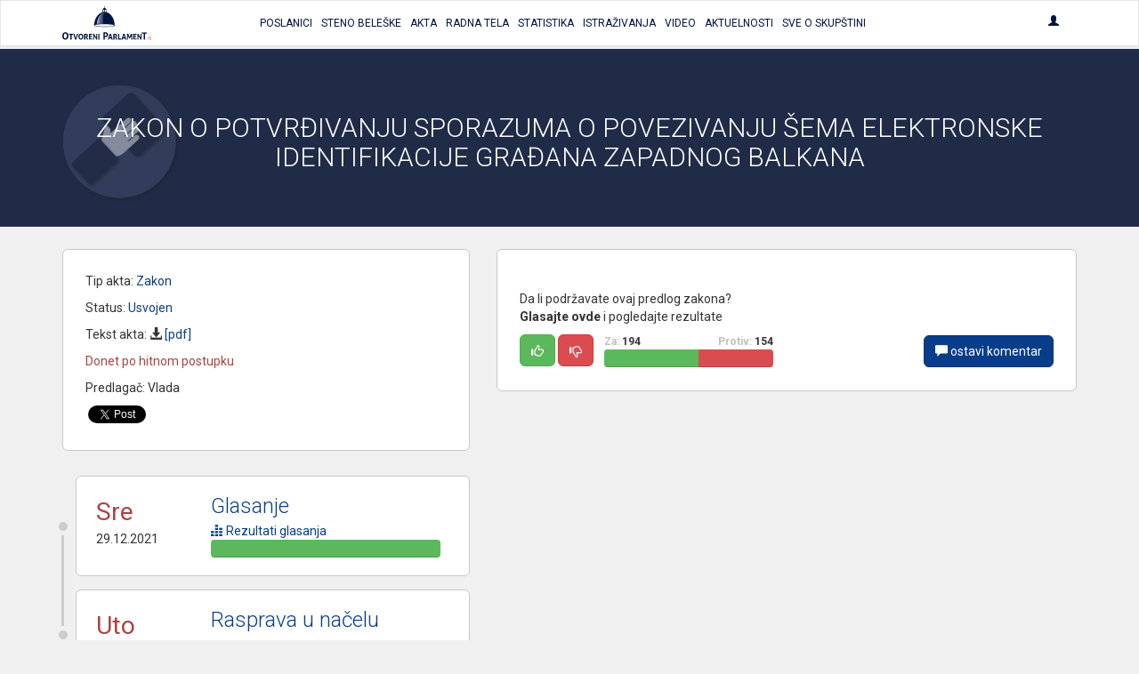

--- FILE ---
content_type: text/html; charset=UTF-8
request_url: https://otvoreniparlament.rs/akt/4719
body_size: 27919
content:
<div id="fb-root"></div>
<script>(function(d, s, id) {
        var js, fjs = d.getElementsByTagName(s)[0];
        if (d.getElementById(id)) return;
        js = d.createElement(s); js.id = id;
        js.src = "//connect.facebook.net/en_US/sdk.js#xfbml=1&version=v2.6";
        fjs.parentNode.insertBefore(js, fjs);
    }(document, 'script', 'facebook-jssdk'));</script>

    <!DOCTYPE html>
<html>
<head>
    <meta charset="UTF-8">
    <title>Otvoreni Parlament | Zakon o potvrđivanju Sporazuma o povezivanju šema elektronske identifikacije građana Zapadnog Balkana</title>
    <!-- testiranje html comment -->
    <meta content='width=device-width, initial-scale=1, maximum-scale=1, user-scalable=no' name='viewport'>
        <meta name="name" content="Otvoreni parlament">
    <meta name="description" content="Osnovni cilj projekta „Otvoreni parlament“ je povećanje javnosti rada parlamenta, informisanje građana o radu parlamenta i uspostavljanje redovne komunikacije između građana i njihovih izabranih predstavnika.">
    <meta name="image" content="https://otvoreniparlament.rs/img/social.png">

    <meta property="og:title" content="Otvoreni Parlament">
    <meta property="og:image" content="https://otvoreniparlament.rs/img/social.png">
    <meta property="og:description" content="Osnovni cilj projekta „Otvoreni parlament“ je povećanje javnosti rada parlamenta, informisanje građana o radu parlamenta i uspostavljanje redovne komunikacije između građana i njihovih izabranih predstavnika.">

    <meta name="twitter:site" content="@O_Parlament">

    
        <!-- Bootstrap 3.3.4 -->
<link href="https://otvoreniparlament.rs/css/bootstrap.css" type="text/css" rel="stylesheet">

<!-- Client styles -->
<link href="https://otvoreniparlament.rs/css/client.css" rel="stylesheet" type="text/css">

<!--[if lt IE 9]>
<script src="https://oss.maxcdn.com/html5shiv/3.7.2/html5shiv.min.js"></script>
<script src="https://oss.maxcdn.com/respond/1.4.2/respond.min.js"></script>
<![endif]-->

<link href="https://fonts.googleapis.com/css?family=Roboto+Condensed:300,300i,400|Roboto:300,400,500,700&subset=latin-ext" rel="stylesheet">
<meta name="csrf-token" content="NGUGil98H1voqmqFCgbdF6d1oTE5CPGao8Z0aAUv">

<!-- Google Tag Manager -->
<script>
    (function (w, d, s, l, i) {
        w[l] = w[l] || [];
        w[l].push({
            'gtm.start':
                new Date().getTime(), event: 'gtm.js'
        });
        var f = d.getElementsByTagName(s)[0],
            j = d.createElement(s), dl = l != 'dataLayer' ? '&l=' + l : '';
        j.async = true;
        j.src =
            'https://www.googletagmanager.com/gtm.js?id=' + i + dl;
        f.parentNode.insertBefore(j, f);
    })(window, document, 'script', 'dataLayer', 'GTM-WTW33NM');
</script>
<!-- End Google Tag Manager -->
</head>

<body class="">


    <!-- Google Tag Manager (noscript) -->
    <noscript>
        <iframe src="https://www.googletagmanager.com/ns.html?id=GTM-WTW33NM"
                height="0" width="0" style="display:none;visibility:hidden"></iframe>
    </noscript>
    <!-- End Google Tag Manager (noscript) -->

    <nav class="navbar navbar-default layout-header">
    <div class="container">
        <!-- Brand and toggle get grouped for better mobile display -->
        <div class="navbar-header">
            <button type="button" class="navbar-toggle collapsed" data-toggle="collapse" data-target="#bs-example-navbar-collapse-1" aria-expanded="false">
                <span class="sr-only">Toggle navigation</span>
                <span class="icon-bar"></span>
                <span class="icon-bar"></span>
                <span class="icon-bar"></span>
            </button>
            <a class="logo-small" href="https://otvoreniparlament.rs">
                <svg version="1.1" id="Layer_main_menu_logo_small" xmlns="http://www.w3.org/2000/svg" xmlns:xlink="http://www.w3.org/1999/xlink" x="0px" y="0px"
     width="575.306px" height="214.672px" viewBox="193.654 125.627 575.306 214.672"
     enable-background="new 193.654 125.627 575.306 214.672" xml:space="preserve">
<path fill=#00143f d="M478.507,161.653v-13.066l0,0c0-7.467-5.227-14.187-11.946-14.187c-6.531,0-11.761,6.347-12.134,13.627l0,0
      v0.373v0.187l0,0v13.066c-31.174,7.84-54.88,45.547-55.063,86.801l0,0l0,0l0,0l0,0c0.187,4.666,29.863,8.586,66.64,8.772
      c36.587,0.187,66.453-3.36,66.64-8.026l0,0C533.014,207.76,509.68,169.68,478.507,161.653z M468.613,145.973
      c3.547,0.374,6.16,1.307,6.347,2.614l0,0v12.133c-2.054-0.374-4.293-0.56-6.347-0.747V145.973z M458.347,148.4L458.347,148.4
      c0.188-1.307,2.8-2.24,6.35-2.427v14c-2.057,0-4.293,0.374-6.35,0.561V148.4z M466.747,162.959
      c-18.294,28.748-9.521,72.24-11.573,72.24c-10.454-0.56-38.268,2.613-38.268,2.613C426.427,164.081,466.747,162.959,466.747,162.959
      z M466,254.613c-34.533-0.187-62.533-3.547-62.533-7.653c0-3.92,28-7.092,62.533-6.906c34.533,0.188,62.533,3.547,62.533,7.652
      C528.533,251.813,500.533,254.799,466,254.613z"/>
    <linearGradient id="SVGID_1_main_menu_logo_small" gradientUnits="userSpaceOnUse" x1="-23.8999" y1="105.4507" x2="-53.6843" y2="103.2714" gradientTransform="matrix(1.8667 0 0 1.8667 514.3058 5.6479)">
        <stop  offset="0" style="stop-color:#00143f"/>
        <stop  offset="0.1842" style="stop-color:#00143f;stop-opacity:0.9055"/>
        <stop  offset="0.7079" style="stop-color:#00143f;stop-opacity:0.4871"/>
        <stop  offset="1" style="stop-color:#00143f;stop-opacity:0"/>
    </linearGradient>
    <path fill="url(#SVGID_1_main_menu_logo_small)" d="M416,238.625c0,0,30.803-0.625,41.227-3.238c2.056,0.188-8.727-32.762,10.023-73.137
	C467.25,162.25,426.125,162.25,416,238.625z"/>
    <path fill="#ED1C24" d="M736.667,339.733c0-0.562,0-0.936,0.187-1.492c0-0.189,0.188-0.562,0.188-0.748
	c0-0.188,0.188-0.562,0.188-0.746c0.561,0,0.934-0.188,1.49-0.188c0.562,0,0.937,0,1.493,0.188c0,0.561,0,0.934-0.187,1.494
	c0,0.186-0.188,0.559-0.188,0.746s-0.187,0.561-0.187,0.746c-0.562,0-1.12,0.188-1.493,0.188c-0.188,0-0.562,0-0.747,0
	C737.227,339.92,737.04,339.92,736.667,339.733"/>
    <path fill="#ED1C24" d="M746.373,329.467c0.188-1.307,0.374-2.428,0.561-3.357c0.188-0.936,0.188-1.867,0.188-2.613
	c0-0.373,0-0.562,0-0.746c0-0.188,0-0.375,0-0.748c0.187,0,0.373,0,0.56,0c0.188,0,0.374,0,0.562,0c0.187,0,0.373,0,0.56,0
	c0.188,0,0.374,0,0.562,0c0,0.189,0,0.373,0,0.561s0,0.373,0,0.746s0,0.562,0,0.938c0,0.186,0,0.559-0.188,0.746
	c0.374-0.373,0.747-0.746,1.12-1.121c0.374-0.373,0.747-0.746,1.308-0.934c0.373-0.188,0.936-0.562,1.493-0.746
	c0.562-0.189,1.119-0.189,1.866-0.189c0.188,0,0.373,0,0.562,0c0.188,0,0.375,0,0.562,0c0,0.373,0,0.748-0.188,1.121
	c0,0.373-0.188,0.746-0.374,1.119c0,0-0.188,0-0.373,0c-0.188,0-0.372,0-0.562,0c-0.561,0-1.308,0.188-1.867,0.373
	c-0.559,0.186-1.307,0.561-1.864,1.121c-0.562,0.559-1.119,1.307-1.493,2.053c-0.373,0.934-0.746,1.867-0.936,3.174l-1.491,8.773
	c-0.188,0-0.374,0-0.562,0c-0.188,0-0.373,0-0.561,0c-0.188,0-0.372,0-0.562,0c-0.188,0-0.374,0-0.561,0L746.373,329.467z"/>
    <path fill="#ED1C24" d="M761.12,331.147c-0.373-0.189-0.747-0.373-1.12-0.562c-0.373-0.188-0.746-0.375-1.12-0.748
	c-0.373-0.373-0.56-0.746-0.934-1.307c-0.188-0.562-0.373-1.119-0.373-1.865c0-1.494,0.56-2.801,1.866-3.734
	c1.117-0.934,2.801-1.307,5.041-1.307c1.116,0,2.053,0.188,2.8,0.373c0.746,0.188,1.307,0.373,1.68,0.561
	c-0.187,0.373-0.187,0.746-0.373,0.936c-0.187,0.373-0.374,0.561-0.561,0.934c-0.373-0.186-0.746-0.373-1.493-0.561
	c-0.746-0.188-1.493-0.373-2.427-0.373c-2.803,0-4.106,0.934-4.106,2.801c0,0.746,0.188,1.307,0.561,1.68
	c0.373,0.373,1.119,0.746,2.239,1.311l0.374,0.186c0.373,0.189,0.936,0.373,1.493,0.562c0.56,0.188,0.933,0.561,1.493,0.934
	c0.373,0.373,0.746,0.748,1.12,1.309c0.187,0.561,0.373,1.119,0.373,1.865c0,1.119-0.188,2.057-0.562,2.801
	c-0.374,0.746-0.934,1.309-1.681,1.865c-0.746,0.562-1.493,0.938-2.427,1.121c-0.936,0.188-1.866,0.373-2.803,0.373
	c-1.118,0-2.053,0-2.983-0.188c-0.936-0.189-1.493-0.373-2.057-0.562c0.188-0.746,0.374-1.492,0.747-2.053
	c0.188,0.186,0.562,0.186,0.936,0.373c0.374,0.188,0.747,0.188,1.121,0.188c0.372,0,0.744,0.188,1.116,0.188c0.375,0,0.747,0,1.12,0
	c1.493,0,2.613-0.188,3.548-0.746c0.746-0.562,1.309-1.311,1.309-2.613c0-0.934-0.188-1.68-0.747-2.055
	c-0.562-0.373-1.119-0.746-2.053-1.119L761.12,331.147z"/>
    <path fill=#00143f d="M213.44,339.547c-3.36,0-6.347-0.561-8.96-1.867c-2.427-1.121-4.48-2.801-6.16-4.854
          c-1.68-2.053-2.8-4.666-3.546-7.467c-0.747-2.803-1.12-5.977-1.12-9.334c0-3.359,0.374-6.533,1.12-9.521
          c0.747-2.984,2.053-5.412,3.546-7.467c1.68-2.056,3.733-3.73,6.16-5.039c2.427-1.121,5.414-1.867,8.96-1.867
          c3.36,0,6.347,0.562,8.96,1.867c2.427,1.119,4.48,2.799,6.16,5.039c1.68,2.055,2.8,4.668,3.546,7.467
          c0.747,2.986,1.12,6.16,1.12,9.521c0,3.357-0.373,6.531-1.12,9.334c-0.747,2.801-2.053,5.414-3.546,7.467
          c-1.68,2.053-3.733,3.73-6.16,4.854C219.973,338.987,216.987,339.547,213.44,339.547 M213.44,331.708
          c6.533,0,9.894-5.227,9.894-15.867c0-5.227-0.747-9.146-2.427-11.945c-1.68-2.611-4.107-3.922-7.467-3.922
          c-6.72,0-10.08,5.229-10.08,15.867C203.547,326.481,206.907,331.708,213.44,331.708"/>
    <path fill=#00143f d="M245.92,308.747h-8.96c-0.187-0.934-0.373-2.053-0.373-3.174c0-1.119,0.187-2.054,0.373-3.173h25.573
          c0.187,0.935,0.374,2.054,0.374,3.173c0,1.121-0.188,2.24-0.374,3.174h-8.96v30.053c-0.56,0-1.307,0.189-1.867,0.189s-1.12,0-1.68,0
          s-1.12,0-1.867,0s-1.307-0.189-2.054-0.189v-30.053H245.92L245.92,308.747z"/>
    <path fill=#00143f d="M264.587,302.586c0.56,0,1.307-0.187,2.053-0.187s1.307-0.188,2.053-0.188c1.307,0,2.613,0.188,4.106,0.373
          l7.84,28.562l8.026-28.562c0.747-0.187,1.307-0.187,1.867-0.187c0.56,0,1.307,0,1.867,0c0.56,0,1.307,0,1.867,0
          c0.56,0,1.307,0.187,1.866,0.187l-11.76,36.215c-0.747,0.188-1.307,0.188-2.054,0.188c-0.747,0-1.307,0-2.053,0s-1.307,0-2.053,0
          c-0.56,0-1.307-0.188-2.053-0.188L264.587,302.586z"/>
    <path fill=#00143f d="M313.493,339.36c-2.801,0-5.04-0.562-7.094-1.494c-2.053-0.936-3.545-2.238-4.853-3.92
          c-1.307-1.682-2.239-3.545-2.8-5.975c-0.561-2.238-0.934-4.668-0.934-7.467c0-2.613,0.373-5.227,0.934-7.467s1.494-4.293,2.8-5.975
          c1.308-1.682,2.986-2.986,4.853-3.922c2.054-0.934,4.293-1.492,7.094-1.492c2.8,0,5.04,0.561,7.094,1.492
          c2.053,0.936,3.546,2.24,4.854,3.922c1.307,1.682,2.24,3.73,2.8,5.975c0.56,2.24,0.933,4.854,0.933,7.467s-0.374,5.229-0.933,7.467
          c-0.56,2.238-1.494,4.293-2.8,5.975c-1.308,1.682-2.987,2.984-4.854,3.92C318.533,338.987,316.293,339.36,313.493,339.36
          M313.493,333.2c5.227,0,7.84-4.105,7.84-12.506c0-4.107-0.561-7.281-1.867-9.334c-1.307-2.057-3.173-3.176-5.787-3.176
          c-5.227,0-7.84,4.105-7.84,12.51C305.653,329.094,308.267,333.2,313.493,333.2"/>
    <path fill=#00143f d="M335.707,302.586c1.494-0.187,2.8-0.373,4.106-0.373c1.308-0.187,2.801-0.187,4.293-0.187
          c1.867,0,3.733,0.187,5.414,0.56c1.867,0.373,3.36,0.934,4.854,1.867c1.493,0.934,2.613,2.053,3.546,3.547
          c0.934,1.492,1.307,3.359,1.307,5.6c0,1.309-0.187,2.613-0.56,3.549c-0.373,1.117-0.747,1.865-1.308,2.611
          c-0.56,0.746-1.119,1.492-1.68,2.057c-0.56,0.559-1.119,0.934-1.68,1.307l-0.934,0.559l8.773,15.311
          c-0.747,0-1.307,0.188-2.053,0.188s-1.493,0.188-2.24,0.188c-1.307,0-2.613-0.188-3.732-0.373l-9.521-16.801l1.12-0.562
          c0.561-0.186,1.12-0.561,1.68-0.934c0.747-0.373,1.307-0.746,1.867-1.309c0.561-0.561,1.12-1.307,1.493-2.055
          c0.374-0.746,0.747-1.68,0.747-2.799c0-2.053-0.561-3.734-1.867-4.668c-1.12-0.936-2.8-1.492-4.667-1.492
          c-0.747,0-1.493,0-2.053,0.188v30.611c-0.56,0-1.12,0.189-1.867,0.189c-0.56,0-1.12,0-1.681,0c-0.56,0-1.119,0-1.865,0
          c-0.561,0-1.307-0.189-2.055-0.189v-36.586L335.707,302.586L335.707,302.586z"/>
    <path fill=#00143f d="M366.133,302.586h20.533c0.187,0.934,0.374,2.055,0.374,2.986c0,1.121-0.188,2.24-0.374,3.174h-13.065v7.84
          h10.453c0.187,1.121,0.373,2.053,0.373,3.174c0,1.119-0.187,2.057-0.373,3.174h-10.453v9.521h13.625
          c0.188,0.934,0.375,2.053,0.375,2.986c0,1.117-0.188,2.236-0.375,3.174h-21.093V302.586L366.133,302.586z"/>
    <path fill=#00143f d="M393.013,302.586c1.12-0.187,2.055-0.373,2.987-0.373c0.934,0,2.054,0.188,3.174,0.373l14,23.146v-23.146
          c1.119-0.187,2.426-0.373,3.546-0.373s2.057,0.188,2.987,0.373v36.213c-1.12,0.189-2.054,0.375-2.987,0.375
          c-0.933,0-2.053-0.188-2.983-0.375l-14.188-22.959v22.959c-1.12,0.189-2.24,0.375-3.357,0.375c-1.123,0-2.24-0.188-3.174-0.375
          L393.013,302.586L393.013,302.586z"/>
    <path fill=#00143f d="M426.613,302.586c1.307-0.187,2.427-0.373,3.73-0.373c1.12,0,2.43,0.188,3.733,0.373v36.213
          c-1.31,0.189-2.427,0.375-3.733,0.375c-1.306,0-2.427-0.188-3.73-0.375V302.586z"/>
    <path fill=#00143f d="M459.28,292.693c1.866-0.188,3.92-0.373,5.973-0.373c2.054-0.188,4.107-0.188,5.974-0.188
          c2.057,0,4.293,0.188,6.533,0.562c2.24,0.375,4.106,1.309,5.977,2.428c1.68,1.121,3.173,2.801,4.293,4.854
          c1.118,2.056,1.681,4.854,1.681,8.026c0,3.359-0.562,5.973-1.681,8.025c-1.12,2.055-2.613,3.73-4.293,4.854
          c-1.683,1.121-3.733,2.055-5.787,2.428c-2.239,0.373-4.293,0.562-6.35,0.562c-0.56,0-1.117,0-1.49,0c-0.562,0-0.936,0-1.31,0v14.746
          c-0.746,0.186-1.68,0.186-2.427,0.186c-0.746,0-1.493,0-2.24,0c-0.746,0-1.493,0-2.238,0c-0.747,0-1.682-0.186-2.428-0.186v-45.922
          h-0.187V292.693z M468.613,316.401c0.561,0,0.934,0.186,1.493,0.186h1.681c1.119,0,2.053-0.186,3.173-0.373
          c0.935-0.188,1.866-0.746,2.8-1.307c0.747-0.562,1.493-1.494,1.867-2.426c0.373-1.121,0.746-2.24,0.746-3.924
          c0-1.49-0.188-2.984-0.746-3.917c-0.374-1.121-1.12-1.867-1.867-2.613c-0.746-0.748-1.68-1.12-2.8-1.493
          c-0.934-0.188-2.054-0.373-3.173-0.373c-0.374,0-0.934,0-1.307,0c-0.374,0-0.937,0-1.684,0.188v16.053H468.613z"/>
    <path fill=#00143f d="M499.974,302.586c0.746-0.187,1.31-0.187,2.056-0.187c0.561,0,1.307,0,2.054,0s1.307,0,2.054,0
          c0.562,0,1.31,0.187,2.055,0.187l11.388,36.213c-1.31,0.189-2.8,0.375-4.106,0.375c-1.306,0-2.61-0.188-3.73-0.375l-2.057-7.279
          h-11.943l-2.057,7.279c-1.307,0.189-2.426,0.375-3.546,0.375c-1.307,0-2.427-0.188-3.73-0.375L499.974,302.586z M508.188,325.36
          l-4.104-15.309l-4.48,15.309H508.188z"/>
    <path fill=#00143f d="M524.054,302.586c1.493-0.187,2.8-0.373,4.106-0.373c1.307-0.187,2.8-0.187,4.293-0.187
          c1.867,0,3.732,0.187,5.414,0.56c1.866,0.373,3.359,0.934,4.853,1.867c1.494,0.934,2.613,2.053,3.548,3.547
          c0.936,1.492,1.309,3.359,1.309,5.6c0,1.309-0.188,2.613-0.562,3.549c-0.374,1.117-0.744,1.865-1.307,2.611
          c-0.561,0.746-1.12,1.492-1.681,2.057c-0.562,0.559-1.12,0.934-1.683,1.307l-0.934,0.559l8.771,15.311
          c-0.745,0-1.308,0.188-2.054,0.188c-0.747,0-1.493,0.188-2.239,0.188c-1.308,0-2.611-0.188-3.731-0.373l-9.521-16.801l1.12-0.562
          c0.562-0.186,1.12-0.561,1.683-0.934c0.745-0.373,1.308-0.746,1.864-1.309c0.562-0.561,1.12-1.307,1.683-2.055
          c0.374-0.746,0.747-1.68,0.747-2.799c0-2.053-0.562-3.734-1.866-4.668c-1.12-0.936-2.802-1.492-4.667-1.492
          c-0.747,0-1.493,0-2.056,0.188v30.611c-0.561,0-1.308,0.189-1.864,0.189c-0.562,0-1.12,0-1.684,0c-0.56,0-1.118,0-1.863,0
          c-0.562,0-1.31-0.189-2.057-0.189v-36.586L524.054,302.586L524.054,302.586z"/>
    <path fill=#00143f d="M554.48,302.586c1.307-0.187,2.426-0.373,3.546-0.373s2.427,0.188,3.73,0.373v29.867h12.507
          c0.188,0.561,0.188,1.119,0.188,1.68c0,0.562,0,0.936,0,1.494c0,0.562,0,1.119,0,1.68c0,0.562-0.188,1.119-0.188,1.682H554.48
          V302.586z"/>
    <path fill=#00143f d="M587.894,302.586c0.746-0.187,1.31-0.187,2.056-0.187c0.561,0,1.308,0,2.054,0c0.747,0,1.307,0,2.054,0
          c0.562,0,1.31,0.187,2.056,0.187l11.387,36.213c-1.308,0.189-2.8,0.375-4.106,0.375c-1.306,0-2.61-0.188-3.73-0.375l-2.055-7.279
          h-11.945l-2.055,7.279c-1.118,0.189-2.428,0.375-3.548,0.375c-1.307,0-2.427-0.188-3.73-0.375L587.894,302.586z M595.92,325.36
          l-4.104-15.309l-4.48,15.309H595.92z"/>
    <path fill=#00143f d="M612.533,302.586c1.307-0.187,2.613-0.373,3.92-0.373s2.613,0.188,3.92,0.373l8.4,20.721l8.587-20.721
          c1.12-0.187,2.236-0.373,3.546-0.373c1.307,0,2.427,0.188,3.73,0.373l1.684,36.213c-1.31,0.189-2.43,0.375-3.547,0.375
          c-1.12,0-2.24-0.188-3.36-0.375l-0.933-24.639l-7.28,16.986c-0.562,0-0.937,0.186-1.493,0.186c-0.561,0-0.934,0-1.493,0
          c-0.374,0-0.934,0-1.308,0c-0.373,0-0.936-0.186-1.31-0.186l-6.903-17.359l-0.746,25.012c-1.121,0.189-2.055,0.375-3.174,0.375
          c-1.12,0-2.24-0.188-3.36-0.375L612.533,302.586z"/>
    <path fill=#00143f d="M652.667,302.586H673.2c0.187,0.934,0.373,2.055,0.373,2.986c0,1.121-0.188,2.24-0.373,3.174h-13.254v7.84
          H670.4c0.187,1.121,0.373,2.053,0.373,3.174c0,1.119-0.188,2.057-0.373,3.174h-10.454v9.521h13.627
          c0.187,0.934,0.373,2.053,0.373,2.986c0,1.117-0.188,2.236-0.373,3.174h-20.906V302.586L652.667,302.586z"/>
    <path fill=#00143f d="M679.547,302.586c1.12-0.187,2.053-0.373,2.986-0.373c0.933,0,2.054,0.188,3.174,0.373l14,23.146v-23.146
          c1.119-0.187,2.426-0.373,3.547-0.373c1.119,0,2.053,0.188,2.986,0.373v36.213c-1.12,0.189-2.055,0.375-2.986,0.375
          c-0.934,0-2.054-0.188-3.174-0.375l-14.188-22.959v22.959c-1.117,0.189-2.237,0.375-3.357,0.375s-2.24-0.188-3.173-0.375v-36.213
          H679.547L679.547,302.586z"/>
    <path fill=#00143f d="M719.12,300.907h-11.387c-0.188-1.308-0.373-2.613-0.373-4.107c0-1.307,0.187-2.611,0.373-3.92h32.293
          c0.187,1.309,0.374,2.613,0.374,3.92c0,1.494-0.188,2.801-0.374,4.107H728.64v37.893c-0.745,0-1.49,0.189-2.236,0.189
          c-0.747,0-1.494,0.188-2.24,0.188c-0.747,0-1.493,0-2.24,0s-1.68-0.188-2.427-0.188v-38.08L719.12,300.907L719.12,300.907z"/>
    <path fill=#00143f d="M466.373,132.347c1.867,0,3.36-1.493,3.36-3.36c0-1.867-1.493-3.36-3.36-3.36
          c-1.866,0-3.359,1.494-3.359,3.36C463.014,130.853,464.507,132.347,466.373,132.347"/>
    <linearGradient id="SVGID_2_main_menu_logo_small" gradientUnits="userSpaceOnUse" x1="203.1738" y1="0.3481" x2="203.1738" y2="0.3481" gradientTransform="matrix(1 0 0 -1 252 235.5479)">
        <stop  offset="0" style="stop-color:#00143f"/>
        <stop  offset="0.1842" style="stop-color:#00143f;stop-opacity:0.9055"/>
        <stop  offset="0.7079" style="stop-color:#00143f;stop-opacity:0.4871"/>
        <stop  offset="1" style="stop-color:#00143f;stop-opacity:0"/>
    </linearGradient>
    <path fill="url(#SVGID_2_main_menu_logo_small)" d="M455.174,235.2"/>
</svg>
            </a>
        </div>

        <!-- Collect the nav links, forms, and other content for toggling -->
        <div class="collapse navbar-collapse text-center text-uppercase main-menu" id="bs-example-navbar-collapse-1">
            <ul class="nav navbar-nav menu-list">
                <li><a href="https://otvoreniparlament.rs/poslanik"><span>Poslanici</span></a></li>
                <li><a href="https://otvoreniparlament.rs/transkript"><span>Steno beleške</span></a></li>
                <li><a href="https://otvoreniparlament.rs/akt" data-toggle="tooltip" data-placement="bottom" title="Zakoni i ostala akta"><span>Akta</span></a></li>
                <li><a href="https://otvoreniparlament.rs/radno-telo"><span>Radna Tela</span></a></li>
                <li><a href="https://otvoreniparlament.rs/statistika/aktivnosti-narodnih-poslanika"><span>Statistika</span></a></li>
                <li><a href="https://otvoreniparlament.rs/istrazivanje"><span>Istraživanja</span></a></li>
                <li><a href="https://otvoreniparlament.rs/video"><span>Video</span></a></li>
                <li><a href="https://otvoreniparlament.rs/aktuelno">Aktuelnosti</a></li>
                <li><a href="https://otvoreniparlament.rs/sve-o-skupstini">Sve o skupštini</a></li>
            </ul>
            <ul class="nav navbar-nav navbar-right menu-login">
                <li class="dropdown">
                    <a href="#" class="dropdown-toggle" data-toggle="dropdown" role="button" aria-haspopup="true" aria-expanded="true">
                        <span class="glyphicon glyphicon-user"></span>
                    </a>
                    <ul class="dropdown-menu dropdown-menu-right">
                                                <li>
                                                            <a href="https://otvoreniparlament.rs/login">Uloguj se</a>
                                                    </li>
                    </ul>
                </li>
            </ul>
        </div><!-- /.navbar-collapse -->
    </div><!-- /.container-fluid -->
</nav>
    <div class="layout-top layout-top--fixed layout-top--vcenter layout-top--icon">
           
            <div class="icon-wrapper">         
                <div class="container">
                    <svg version="1.1" id="Layer_1" xmlns="http://www.w3.org/2000/svg" xmlns:xlink="http://www.w3.org/1999/xlink" x="0px" y="0px"
	 width="200px" height="200px" viewBox="0 0 200 200" enable-background="new 0 0 200 200" xml:space="preserve">
<g>
	<g>
		
			<image overflow="visible" opacity="0.35" enable-background="new    " width="182" height="183" xlink:href="[data-uri]
GXRFWHRTb2Z0d2FyZQBBZG9iZSBJbWFnZVJlYWR5ccllPAAAJ0dJREFUeNrsndl3GzeTxVFAL6So
XV7ixImdxJlJjt8mZ97nv5+nzDnfgx++E2+J4yi2VkpcegNqbqG7JUrWbsnUgsphuDWbVvOH27cK
aECpECFuYVA4BFdyPM97XPnQfYgA9rUAV57Tr7/+SlmWUZ7nVFWVv520syiKWG5pmnKn0+HffvuN
G7g5gB/A/hIQ+8cAVx8G1zlH1lpaXFzUeN10ytKUnY7Ba5qZqYP3j9p5pjUTERtjXJxlNotjC8Dt
9va2w2us8f4R4LsJwAPsAezzg9xCPBwOdVEUemlpSY/HY5PkedSCK7cu4AWR8tgAxoRKSkhXsXMm
ArOajznGeJHxcae1rdhFJcdcoJEUgNqaPHfjBvoW/CJNq263a7e2tlySJK7X67kJ2APoAexPLUQL
cr/fF5j1Qr5gxnNjE2VZXKapicsyKqIoBrgxwE0PgMusHRAksrEiSvF8Ru7JUcyaDTagI44zO4CL
bSy2KRVzDvUeyT2zKTXOAXjuDoGfA/wyqaqyjOMqznNbdTpld7dr+2nfAnK3sLDgDoHOAew7CvPG
xoaZhxIPer0oyqI4x397ygtAFZUp7hMPrVKdA+CSi7TS2hHH2F+ilZpxTs1h5zNEKmHFEeP9o/8R
4lGoYlYF9jvCVrsgcoS3CpiU0sn7rKtJ8LHfrIafC8Wx3Oet0qdlWladqpwdDqsdKPvKyoq9y5DT
Hfs79STMACDGqT7B66nKc4CbdLFlx0QMh8Fdx9zDe13AK89nSKveIXBjwAkOVQRsYr8fvFffC+xk
TjjGLG4Eb5d4nKsa6hxbl8SqYhF1vDcJPjs1FMAB/RjbjjWRPB/bisbYW0aqGKs0lX3lsEYF/sby
rkJOd0Sd9fPnzzX8aYRTduyVGAhwhzvGuZ4TaJ2eddrNwSDMwiXMQpXnAPG8wKzkfYFbcfcwuCAE
fCkNVCL/GovKA3JSBq/pE8GGbOP/FrdSEececlKi4pJxusPgA/QxC9SAWyAH7Dv4t+3C7QyYeADj
sgtjNMA/aGS1FuizEyB3t9mT011Q596wF6m0n1REHZDStVE0qwE0fvg5/KqLwGgBn1qAKi8BmnkB
m6DWIM8rdg2y2BFOgENnElx8GQncqr6Z9obX28TxWLAlgeQaMDtx81DzYfC12BAq8HLRgD4mxUOG
agvY2NMO/p4tbNvHN/exj212gByAe8gzQN5V3r4gjyiRDFcvXrywt1XF6RaqM0GdzaQ648fsRM7N
VFbPwdYuaGWWPNAKIGu1ouQxq3ncL6jaZsB6AGDlb2JVxGZEtbXg6AhwD9ygrICd6QzHFxuhCXm+
1Se3g+BTVSu4wr0SFRfAM3xZho3GjZXp4xt3cL+NT23gM9t7kEPZkYkOTVUNSq1HeJ7leV7cu3ev
vI2A020Den19PU7TVBK/TgyYRZ3JEoC2C0jGVuCIV2Ax7uMDyx5ouRHNAq4e7dkMgdlbDXhngEzU
KrI+BdzL7nk8DH5tIRhGhDzoVWNVvIpzbVeGeH/g4dYAfR/yLQHcKbuJttlHU92JimKYAfLbCDjd
NqA7osxJ0oOmzTfqvIxfaMkDzQCaoNBMK+BlHrjAU6ueV2baA7pRZnUA5s8E93ODj7h3+zduFB2A
s7cpGVrE8ADkotpKbeKv+agdrUPJ1yysCwRg+zYCTjcYan0U0DjFLhrxyo7uO8338LM/oNpuLAFo
eGhe8EDX6uytBn65mPb9sVYHvfF1PUaTkLegWzyw1FqVSchJ7SIx7uP4bEDt17D5PziDfQTgH28j
4HQTVRpJofnw4UOESFNrZ8o4np0A+gGTewA+v4Ja3cePeA8/4gLUSxLFWUkGpR6NxCvxVuNTmG9q
Y+cTIZcauFJDvLaD17awGeAG2MqtnhFwd5PgphsGtX727FkkteeqqrpUFHNOxUta8TLefdgA/Qi/
Ae7pvrcgyieFvUad0zYR9PVnxfqGw3xmyMWPs6ICf6gkmgNYsD4L4MQfjwM8LstBbswIxzp/+PBh
9dtvv9mbot7mpgANlRagkQ+6LmU0zw42w6hH0NonsBo/4Ed7huP9Iw7594D2MT71FT54T6ofUGco
NXUnwT7CP9+2ahdN/I2GlJbfWixX0uQU0hnVk7q9ksZPak5q9ziGM/DgXbIqtspEhisyaaoAt1pa
WlKbm5t8Uw7AjVJpznlBRw7JHz1wzN9Aj77FRo9EsaFCK/CTi41Cz9Cef77V6nwRFfcWhWuLImXC
IY7d9oSCfyDivyH18OH8D1uzTo62y6gcQFiym6De5joDfZRKk7GPcMp8Aqh/wGbPkBT9gK2/w9H9
Gvf3lFfoPeuRTHhore72oC86pORRbcmOUHBCLsL+NqM0JdB6Q8YZsoaiNOKboN7mukINlY5xAFOt
dU9XelnH7iF0V9T5B/wsP0GBn/nHpB5j+wdS9dB1chiA/kzAue6k8jds1oGgJAA+VtppLqHlOUPu
S56bm+P/2tnhtwHs04H+H/ybqsePk6NVGl6a9E9Qkh+R3HwrPhqPpZQn5bsuLEccgP58wOuqkYd8
xpdFibvIY3B8YesiMtrIaFqY8KrDVS/mxz//zKurqxzAPqGMN3QuZe71NJVLOqaHZNRjEtuxr9Lf
4/E3+MQDQN366eQOJIRfBHCqO6ei5pjKgK6UJPGGLYGoePWW4bhahqAby+NYnKLjr776itfW1jiA
fQTU2Z9/poOZmTlj7Ioy5mv46Kfs1I8HVZr2VLqxHZMqHYC+PAU3zbFNZCivWJR6uC5DzXWqGA1A
S58/zqVZ5gpmXllZ4eviu811OJjPnz+PsizrAGRYj+ieqDQ7+gEg/4Tj9qzx1SepdAD6CkuFDeCp
XGDRiEmHZYSjYrgS/Gpa+yuCkBO56+K7zZQPoE8Sy7LsotXPqTi+78g9xhtQaUAN64HNnuCAPgoq
PVXA2xp4ezGFH8ZL0nOrSTs/MB3nVUB+XXy3mRbQB5JEogXc7qPZf4v3fsTB+glb/YgNv8Pzh6SC
Sl8T9Y5a/+2rKOxtSqxJRkFqg7RStb5br6+77375xU0LbjONA/VJkgjfjFb/Lc5m4qfFevyolO94
kTKedInPBJW+RupNTXJZj4jsIJmU60HFd2u/RaWdSSObr625p1OC20wD6sNJIlr707pbXP1E7Kse
Ykfu4RPzE9YjAD19uFULN0tp0PtsSvFGiscp7GME+4ifk7nS2spUEgWUexpwmy8N9eCPPzqq15tz
1txvk0Qciv+oS3n0Pbb8BtvCT1PrpyN1t7vCryPcdKgs2JYGZQoKGZci1yJbkF1NC+4vBbZulVqg
zrS+r+sk8Qe08v/AURKo4adJxnzIhQGzVCcpJkB9bW3JZGLZAh77hFI5TSxXzjk3Lbi/BNgkieJr
8dSwH6LUArVPEsknic/aJFHJxQB+8BIlAeqb57upBhz2ROP5dOE2X+CP11L96CFRFE/texL9GA+C
n6Yf8Rd+N5EkdkOSeHN9t9gQdU3gNlfdoqVOLSU9qX5Ioug9NeyHKHUD9f2QJN4O330K3N5zx3Fc
2fV1O1EK5JsE9l6PonS+SJ1a+65wfsqq9dSNUhPNKw5J4q2HW2nnE0prqqITV5ubm/a/h0P39gaB
vV/We/++A6DnpPPF16m19le6THjq+VD5uCtwS5FbWbxaGeYisd3y4+KM3dnZcTcF7L0KiOt256Wb
XHoUfeeL1KlldJ5UP+pEsfXUAepbDLfUvJWvAUoZkGRWq5xVUbDW5f379y3U2113sA9UQGRAk2sq
IL5HUTpfpE5NJJPVzARPfTfgpmbmLKoNtSV2Oc7eOXKuQgPuR48euWbIK19HsI+rgPixH829QL5C
/kqXAyW9ELcX7smJh6Rrx5ImmUE208x56VwBO1Jdtt++TLD1MRUQP6BJ1WM/7jU9im3niw4M3Hq4
J8BGtiXTtZGy4MLPIgu/nadu5tL99mWBTb/CR1VayyTp8zqOH0oFRDVDTw9UQBR3VOh8uYvKTc0c
iP412FIZ7VpCvbMj/DZfB7D96cY8fhzrXq/Hzt0jYx47J1e8NOOpQwXkrsNNjVpPWBI/02aFu0wb
k+myzKPhsHw6GrnVawL2vgWpqmVA/UiuUZTLuepBTfSoGU89EyogQbknigVyVVnFTEgkaSzTGiM1
y/u9XnUZluRzwf7EggDqJ0rX1yj6ZJFZrnzphQpICLU3DbO3JXLnp0OWKgmYGTNUG5akuAxLYj6z
FR60IFp/65jqThhScuHtAz9tFoUKSIgjVJv87N8Oil3ifkyXaEk+B+xPLYhSjQXh7+uryXlxwleH
CkiINomsLXcdjmX1NEXN6gw8vgxLclGwT7Mg3wQLEuLkZHIf8roECNVGInlZlsRc8B/2aRUkWJAQ
FwVcFnO9ZEtyEbBlJYHIWts1VbWoWgtSD276vp4qIViQEJ9hSS6hSmIu8A/SiHRW6zkrnS5aP2Gn
fqpnPaVvgwUJcXFLotyeJZGViKsqU1FUfPPNN/a8Y0nOC/aeWqs4XgLgXq3xdc9kKl9V9y4GCxLi
opZE/LZfhht5mizZN0qg3Ju7u+VwOLRXpdgH1Br3D9iqJ3J1Of5B38v81E1HTDdYkBAXsiTM7aT0
hZYFoYwZWGNGYC1//PhxdR7VPg/Ye2qdxPEimtXXSsp6MiSVZby1ukf+6nIKFiTERS2JX2AeLJW4
y8jR0ABwQJdtDQbnUm1zji/fU2uGWitH36GVPcPrT/Fu223eDnAKah3inHR7j+272qHblSSQeChr
VO7aKBpOqLa7TLCPUWtu1XqF9ufWC2od4iKqvX9Pe8v4jYh5F+DtwgZk/dGo2N3dPVNd25zxS4Na
h/gigFOzhB/+VxLTmDXtAKg+aB6aNM23traqSwN7ohKyiBPFIw5qHeIKVdv7bKUqmO0MCA/xtK+j
aBeiOl5YWCi3t7dPVe2zgG3iOE56RHPGOVk38Umt1n6eva+CWoe4bK9dsy2LrsqQVjUA5n3Nru+0
Hs4MBvnaaGRPA1ufoRXpTqcTW1mqmWgBO7+HL2pXvZ2l/RW6glKH+Gyu6/U4OarFkuUywmXAvSzs
Rc7N9NM0gYM4VUBPBfvp06eGiFKcCmah/8vKqQf4ErEf81yvSx4uHghxuT67nrZBpieehd1dguG+
71jLorXzcA4d+OxT+0lOBXs8Hhs1Hqfw2LOsjCwOKuuWL+C9HtXLNQRfHeJyVZv9JWQimF3kdPM+
j9O8oqydF+cgDuK0fE6fZkO63W7M2BNpPYtTg0xys4hvloVCUzllTCzlHCLEZYVfFqRZa3Ieqr3i
nJLZxJbEOYiDECdxEnfRaTZE1jDX1vacJIlarcCyL/jliGX9P5I1dThAHeIqkkiZyRKOgGdA2DzM
97I4BnEOKs/TsbXmword2hDnXE85Evux6OcF0SQrt8bNKSOAHeIqk8i0cQiL4hjEOYiDECdxkh3R
Z7EhSmtkp7yIxHEBX9iD75HFdEIlJMQXSSIbh7AgjgHcLRoIrTiJk+xIdEYbstDaEDSlHnaVBBsS
4kskkd4ZwCGAvUZcacEp21NFcaId0cGGhLjelgTOwDsEOAUn1TjALUM7TrEjOtiQEDfAjiSNU6id
AxzEaXYkCjYkxG20IzrYkBA3xY4A6hnAPS/KTcb04CbSXq935BLk+igb4jeWOUPkw+Tr1vP1ToMN
CTE9O8L1/I/zENYlcm4uTpJulGXxs2fP9KmK/fz5c0ryPMLuOviwrx9yPS7ETyrZfEkAO8QXtSPK
L4zqR5H2ZMyII5p1zF0Zeppl2emKPRwOdZ4kAraocxe7lRF8coFuitcixWHAU4gvDzccQ63arLrS
YSM3FtC1Thby3JwKdlEUOi7LiOopFLqKSZTae2tYEcMqJI0hpgG2rGFDMR51mKgHxZ6DYs/kZZmM
5+Y+WfD2EyuyVJZaR1HsFRtQ+1ZRrxdzpEkPEeILGe29cdpU17TnNcCWAVFincVCH6fYvlUMkTiS
1rEAjV31vGqTXExAYRnoENNTbPbzj3g7omo2aycBKyLWWSz0sYot1HfK0hRlmUprcE7N+dFVdalF
7EmAOsRUwltgWGHySSQchJMhrZRq+IuOc7qqqgNsTnbQUJ7nxJ2OoaqKmwx0RrVrnEtrCYljiOn6
bBn1JxzGtYtQibU2llXaXd1heLRiC/VJVRltTARzLnCnYFlKfBGyUB0SxxBTt9qSRJIX5NTWqp1E
cRzNFYU5EWznnNwMQJaSX0xi2H01JPjrENOvjNQuwxczOrrx2VLyy2dnDyyxeCB5LMtSV5B17Zz4
6VjgZlYCdbAgIa5DZcQvYw3nkEjfiuSAALgLbhPJDScrIwc89qK1WnU6UQVPrcWGkIJi+21Cb2OI
61MZYT6QA0oVr0wSUyFHbDhlPWnMRc7JGP8h3kscvdcOK+mGuBaVEcn1JOdjgRsJJJLGWHLCDkR5
sjKyZ0XaUp/Ium5knvy8IewnxAmlvhDXQbW5XtNX4JaeyEgmlWTntFRFjgLbl/pKKfVB1lUo9YW4
3kmkTySloMG+Wqd80WNyIz1ZERE596W+RuZF7kOpL8RNjANgi5yLrEuIzPv++aZFBLUOcSPBlhA5
52b8a1O31iFpDHHjwQ4RIoAdIkQAO0SIAHaIEAHsECEC2CEC2CFCBLBDhAhghwgRwA4R4vPBlhGA
MuUOEclQKVn9tF0BlcOhCnEjwY6iSAa5MmntJFhxxcxO1ZAHuEPcXLAzY5yztgLgJTAuoNwl4JY1
rQE3BbBD3DiwOU1TjrPMsnMlnme4jZp7QM7WX3EWVDvE9KPl0Nvlxjaz2OgjFfvFixecxbGN47iA
sR5rrXax5RhKXeBtC+UOUIeYOtTeFpNcOsDeLottFvssNlpcxyeK7VV7MLBsrVds2lNsluc2JJEh
ph1ih7mGuqLGLottFvssNvoosD3c23izKsvKsIc5h6uGx1YV74MdIsT0LIjYYbHFYo8n7LLYZ7HR
YqdbTifnFWHYEJkpR658rLCDkklX2FdQ6xDXg2xvhwlqrXI8GsFW7zpFoySO87Fz9i3s9FGKXZf8
sDVuFpJfw40dwdNY2q9phwgxraQRDEJoYUHweMxODalR7N5wWKkJRqPDYBeQepmgAcSXVlEOxfZ2
xNez5UQQ2A4xVbDBouICfjtDvjjCqzk8drkDt3FkVUSFkl+I658+Oq79da481JzBnRRlHFdJkhxw
FAesiJT8ijSVHsfcEY3w7g6syLCGm+qeyBAhpqDWUq/GHexxnTh6G0I0jp0r4jy3vV7vWLC91Hd3
d20ax1JGGWnmXWIe4p2M67Jf8Nkhpps4aspEbKWfBeI7pCTJiiSpXkwkjp8otny+n6ZWoRV4U040
kFtjR2DYKZT9Qlz7xPFIsDudjrNlWcqHyDmoNVSb1Ij8Dn1hPKh2iCknjqpJHGGZq6rcOpQ4HgW2
evnypRNpL+FfWOsBJL8P6Ydyq3Hw2SGmkjLKADwiy23HjEAtqn1M4nikYkvLEGlP8SHx2Sr47BDT
Vuu6x1HsRi7jl5BKDsjfc54WRXU4cTxSsY/z2eQVO/jsEFPJG303uoxfwm0Hj7fFTUi5T6p4hxPH
Y8FufTYUe6yZZQeys6bsF3x2iC8LNslYJaIcojqCeu+AvD5bO4T45sMjEsfjwPY+u+p0yrIoxGcj
eaQtvLzTjPgrmhYUwA5x9VBT0ynjWER1V9Raae5rrYeq28273e6RLOrjMlDfEtAifMtAC/EtxbcY
6WYPo/1CfFEbUkC2aw6d2sDzvgXY1tri7du3R7IYHbdD3xKMyTXAdrDdvqVIi3Hiu+F3iGTFg7D2
Y4grtyEsYsoAG0qtHG0rZ3epKLJxfe2AO6ti+x1KS5AWIS2DBGppKbVyD3x2GuxIiGtqQ04EW1rC
eDwuKcukdwcwe5+93fRE5r57U4UkMsSV25Dci2ljQ0RkT7MhJ1mRA3bEAGxn7bZTehO72cGeRlrx
LO79UnnhNwhx+RbEq7X0NOa+3My8LeLKzg5OsyEnKfaeHeG623KADbe0VmtEvNHALeNH2lJLiBCX
q9bKX6wr40J80gjeNknZbWPM4DQbcirYAi2cSGmkl8eYHXa0gW/cUERS15YOmzLUtENcNtRN0igd
MmOWMjNDTLX6CFg3RWRFbE+yIaeBLeGWlpaqIcO8M+9ochuavGpvYY8hiQxxVSHjQrxaA+4tCOma
dm5dGBSRFbFVpwztOHVSyhcvXriFPC8qrUdoOX12ahMv40aSpWYhiQxxydGM4oNaE8kAvHW89IG1
Xq/iuD8mGovYnmaBz5T49R48IK210UQJrM8MMy2iFS2gNUkC2VWyLPX+mpAhQlzchhDVlRBF0nfy
QTO/VZpeA66/TFluDIti+ObNm/I0IT3LNMKHk8hN8Tvie7juZh9TPZwwXA8Z4vPVuh7F5+vWYExY
E7jXwVgf6jm+d+/emVg7a6mOkIVSR+uI6hLfDLR5DhZkHnvv4XlH1aXDoNohPlutG8H8ACvyByl+
DVH9yxmzEY9Ggxdv35bqDJW4s0787pNI8TdlHO8ordfw2j/4t6z5wnk9nDCodojPqYS0ai3VNrmI
fEMRr+GNDY6iHT0ajYe9XqXOeD3AmRV7bW1NdTodmsFnyJhYOeqihc0RlBvfMhtUO8Rngm2bYsQ2
nMAqKfeGiF4b5/6opCrS6Qxev35dqDP2m+hzfDGLv8m0HiGJ3GYNtVZutVHt7Va1Q4UkxAWg5uaM
L8Oit1nxB0D9HrdVR7QZZdmwqqpCnWNU6bm6w1vVTvE5vafaPIt/gFRHIOYqDRWSEBdXa0DNahXk
vMHtFazJO9iQ9Wg8Hnz799/F23P0cp93nAc9ffpUjeQidmMMbEhMUu5jBbg92GJPEtxMgDvEWaCW
MzzVnTG7gFo6/5Awqpd4/gaArUZFsW3n5sb/t7l5ro7Acw9galW7R6StczKLZYqvm/FgEyw482HV
DnCHOEmtJSEc4cEWGPob2Lwhhrc29E5V1fp2VQ3evXt3pkrIZ4Hdqva4qpRhaXBktKYEWWyHasWW
JLId9RdUO8TxUEt5z1/LWJf38MqfpKHWmt5Yon8K5v7S0lIGMT33sI0LDTkV1Z6dnVUmhVjLNb+w
JexYLMgMKa7hJoqDJQlxglKLAosSD8GJXO71F158A6l8zda+j52TXsbRWXoZLw1siZ92dlRljKxq
owRsYheTJvHbYkm6wZKEOIMFGSu5UJzV35DvN1rUmvmtZv5QGrOzuLiYQ0TdFwV7Fbelr7+WtTyY
rCVZ/RTkxkx6z5JQDXZb21YB7hAHLIgMfwbEeOFP3L+EML7mqvpbpelmWZajV69eVeqCpePPuvpl
c3OT5+bmOEpThiUhiiJvSZDZysAo8dqTqh0sSYhPLQir91Dq1zjjv8JzSRjXotFosPzPP8XqZ8yG
8NmXdU1aEm0MVJsjaHgHGW4Ldlort/fbwZLcbai9BfHz07QWhOgNmHkp9/DW/4Clbd3rZS82Ny+s
1pcC9qQl0daK35aZ1iJfGaEabF/bBvDBbweoVd0RI1dgfcBLf+DVl2S0WJD3lKYbVVWN3tYDnT6r
9/pSLsRtLUlcdVjpqp4eU5N04CS1JZHOygMlwOC37x7UbWlPLlCRQXR/AYXXmvgVQLg0C3KpYEv8
184Ov+/FrOOYm50SIq7r29yCHQW47yTYAFWgZlnteR2/OqAm+GqotVZvodZSBelfhgW5dLDf4iYd
N+1kEFo6b5gNwE6ptSTenlALNwW47wLUe13mA/z2csHAX+DhtVZSBVFviPlvVaZbJZWXYkEuHWyJ
tbU1Xl5eRgOsnHaO4bdlNIBmgZl8dUTGlkRNx02A+65UQMgv0CVz0vwFFrxS1x0x5r01amNYDof/
ubraDnK6fmAf9ttkLIvp8KvoAWZYb1HrurYd4L4ryeK4mUVsFZnXGyj176T0K2PoL8PVemc83l3+
9tvif1dXL3W485XM4jTht52qtGPvSzT+0Q6YaxPgvlMVEH9RLizpH5rU76D3FRG/IySLlGW7M0+e
5L/99tulT+FxJWCL3/75559Zr687k0a20toqdpZAOCxXgPsuVkC47oQhoj+t1h/lcq90cTH717/+
ZdUVXFJ4ZfPura6u8ne//OLytTVnjLHWGLRg5wLcdwJqmWDpYAVEkXSZv/WdMEptR1E0/ve//12p
K7pO9konlBS4nwLuQpQ7wH2noMbjdcDcVkB+l7LeMRWQK7mM8MpnSg1w3yFPTSrHIw81frp3+J1f
4/f9nRW/ucoKyFTADnDfeqjdRKLo7YcotYeaATW516z1Xx1y66n0LF5BBWRqYAe4b6tKUztSb9xU
P9bEU4v98ErdQJ1U1ToD6quqgEwV7PPDvdf1Hrrfr6mflhlRSRY9quvUH3z1Q5H31N5+NFCr8Xh3
9smTbALq2wX2WeHGXy1TqU2CTSqMCrx2fprqqaRl9t1V9iP12uqHeiueWuyHKPWXhnoqYJ8At1yG
4xTJBcJKrsbRB8GmSagD4NfAT/skkdV7/EKvNdHv+OlekWZf/ZBEMf3UfnyxiZSmtn7MkXCzs9qf
4jTvk+uBlm5LgZ2CNZme9VDNss+qHk+9xr6cB5WWHkVm6VH8U+rUUtKbLYfDFIniNKCeKtiH4Y7j
uALdFdJGAE4l+5ooW9qHuFVxCtZkKiotPYlDRZN+Wr2Wq180M+Cmd9KjKJ0vUqf+ZnV1svrxxae8
m/qKXy3cdn3dFp24MswF8M1xWsvh1QqgW03IMx2j2gHwK1RpX/WQlZnJr/W56q98Ufo1fiM/9BRA
v4+qak26yaVHUTpf3l5xnfrag93CLd3v8eamLW0Xal0UZHQmk80zUUmMg0TNwaaDik0HmQ6AX5VK
s5/Q5r0MO5XLuXA2faWb3kTQvxF1u4M0TbOr7Ca/cWC3cP8yHLqPizOWtS4VbjjF5fXB9dakgofD
QZMEs/4BeD+jPGxLAuCXrNJS9dCavPWQaxRxynwnV760frp7715+VQOabjTYcjBw+uKdnR13//59
nN10GTtXICmBJaEMBzbDqS/zCl6riVUTpzuq7wPgFwS6mf55QqXVYZX2VQ8mfsOVfq8qvVYa7l8H
P33dwd6Lzc1N9+jRIxft7FTlzEzJRVEYYzLVAI5DV1DdOSA2RWqqroE8AH5+hfYqLceT6/WEjlZp
TTK17zu25h9KCdYjGkB8suvgp28M2BJymZm3JjO1NdFlJJZkTOTGAHyk6x6vDF4vkyqKnzg8AH4h
oNV+XXqLmooHkhnvpfdU2hqv0pWptmWKhOXl5eLFixfXwk8fFdf9h/YVkGfPnkVQ7AQHtEtFMedU
vKQVL+Pdh0zuATZ5BJ4fAPAH+MASzquLql70aUYWg+K6m35ywh66q0DXa5SzXGBbNouESl16iDPf
NtdK/YHlMi6t3mmi98hkPrpKb0Cl+1LxsNYWL1++PPNaMEGxT7EmT58+df1+v1JRVCRcZTY2I/w6
QyQxu1CVAZQbNz0+TcHvWBWlBc81OQmAZFgOkkFLA6/Q7K9wkesR//RzU+v6Qltifgsv/fdNUumb
+sN69X7+/LlZX1+P0zRNOs7NVEnSY+ZFw7ykHD04RsEXVLPYKvxiohRNzm9yG1X8gDo3SWHZJIZi
O4bNknNbfg0hpT/KekLEuIdiO0WbWpVbnCS7N0mlb7Ji7UF4LsAV3cevsYQPzqv9dSm9RWkGW910
yPmQf24UmiuosyTaArMkhgOADi+t+7AY67JGOTb9xwOt+aMl2iKi7bgsB7kxI6h0/vDhw2pa3eJ3
CeyLAv4Vfsj7+NFWkAgtMKs5nIJrwOvJfE6C/Doep6NAbm4yXxG1ZTtZDHQE/7UL/e7Dbkh3+BY0
fENWV9aO1gH0Wgt0VBRDWRUuz/NCVoiD7bA3SaVvk8c8K+D3neZ7+InEmixj+0V/86udce8w5PUE
mjQ5bFYfATlNAWJ1PMjSeUViNwq1X4seAOgdAL2BxryhSa0hbdwQC+KU3cSf2UdavXMM0Kxu8IK0
t8VXngg43OU8fvsFrcwye6gBu1YrHm7n/fc+5PvL+gngsffjzHJVzwHIZfEd9ssTnngMT2oEh4H9
5H2Z25N9B+sEzAy9pUMgE24Mq0Eqw9bjptLRl1WT8cFNrWugcfbaUGz6bHjXVNWgBMxo/NltAvq2
VgWOBByn2U4MyG0UzWrneng+5wF3BKh5cQ9y9h58wZcJSXUBSaf142pvdQZRcj8lsqF6OO1RcB8e
zzLZCA4DexRIsrFs0HhlD7KdSAJ97VlAds7fj5AUD5hoyFIhYt6henzHNvazDXXeEnWOjNutADPe
8+NwsiwrZSnx2wT0bS93HQB8a2sr6nQ6MX7QFHqWcoc7BoA7gVzr2T3IScF/Q82J5kkWZmXuIfkS
m9KtVVzWsOQEuHX8XIRy+Rp/slJD+91a7Xv2vUZwENi92+HuaPalSsZ7DJC1khJmIaW6xmYgEeTh
BMi7UOW+n8sDz5FHDLTTu6zdwGk9FHXGP2IcQZ1VvlAMe8NqZWXFIincK4eqW7aa8m2v47Z/n/71
11/1xsaGmR+PzU63G0uHj8AKkGvImWfI6VmnHRJLmhWwZa14KOI8TEhPyftKd1n5ZUgau8KTKzW0
dKD9AEU/+T3eZzSmvUZAjVg3wBL7AV4yNBevOjpgT7x3bkt0UGQaYxNZjGgEMzIEyDstyPAmeA6Y
8Z6taIxPZ3AnY+JOhkZcHFJnd0RDurU//F2IPRU/DnKV5ymrpIutOiZiWBHuAniv2FqgFrgBOWCf
o9quJCxLkyitWwchc3ByreRx49UnGoFcK+F4Elh/X495sa5uF/i4A+QksMv4jRH2viswo8WMnMAN
9QXE8nxclVDzGCCXAD/mAmehIi3TsupU5exwWOHvs7ddne862KdCPuj1oiiL4hz/aa0TwJJ4+0Jl
SvVS2gBfdQRweUyOYtZs/JybzbFkhnZq78ETQD5zoBHItZyQ3UlgXQ13gX1VRM4rqcPpAs8t9lMq
Gd0IoH0tWsany4UYHOd+rPoEyEVSVL1hr+qnfQvb5RYWFlwDM992dQ5gnwHyfr+vcdrWC/mCGc+N
TZRlcZmmJi7LqIgiAT4G8CnpCvmoiYxxbQLZaCGYZFln3sa+IUw0ArhsDcPhJoGtYTWlJlnAh/aG
4FoLl6xtxS4qAXAOgMukqsoyjqs4z23V6ZTd3a49AWR112AOYJ+tPOdBB+Q0HA51URQaHlWPoexJ
nkdlp2Ms6JNlLjviHPa4ZrJpqvGe2VP9phHAtBB0mSeA9YorFzObPIdQ12BnWubKJzQP4+Iss0Wa
Vl1YCiTBLkkS1+v1HGDmAHIA+1JAlwct7HmeU1VV/jb5AYAK7bW0uLiosY3plKWZbASTwGZxjDaQ
2u3tbblSH8DrPTCjCO0AN7zPExCrAHIA+0vAfqK9QSOgyUYwCe0EsKd54ABxAPtGNYIAbIgQIc4X
/y/AALiRwUVyL2A9AAAAAElFTkSuQmCC" transform="matrix(1 0 0 1 -3.5 13.5)">
		</image>
		<g>
			<circle fill="#313D5B" cx="85.652" cy="102.909" r="84.652"/>
		</g>
	</g>
	<g>
		<g>
			
				<image overflow="visible" opacity="0.35" enable-background="new    " width="100" height="101" xlink:href="[data-uri]
GXRFWHRTb2Z0d2FyZQBBZG9iZSBJbWFnZVJlYWR5ccllPAAACERJREFUeNrsnf1vGzUYx5/H9qVp
0r2VpWtpB0IqAqmCH4ANiTdp7O/ekGBMYhsTSNu6ThUg2tGtLxlbm0uT3Pnh8S0tfW+ay935Lrbk
XpomN58/e2x/v7bvEPKR8MBxb6IDx1wnzEEZxezsrMfHEdVsepqqu2UW2KBgdLTDL1uLi4vmqB2Q
ZMsm5mpzo0Flq9YhOc3vXBCoFYcC8h9Jkwg4Ll57GD5X/tja47XHTf5O6IAkFBXC988FojwFMvyU
3/oMkd5lAOU9pd8GwucE+qFCfOg1qst5h6IsLJM0UdFpb04EqvwBgp5DENcJ6BOGUWMK3v+9B3UQ
aJWhvBMSKqpsIX93Kc9QpJUwqo2ZAOAaCrjJAL4FAwNwBgEv8OsKf27UZP69Qojn+PV5EDBCJFq6
1NqaKs34a/5amMeOXtoGo13Zusp9w3VuS29yT/EVvz/L+TLncre8uCcLzhwxaCCNFQGKtBDGNRDE
kQHXGch7XJ/nu02rOKEfVEWBIq2EQXCNK/gq12N1T1ScNjgpBBRpMYzKCVFRWCiyIDAKA0UWCMaJ
UGikvTnpec013w9shpI2EFNZ8qPLH1WCqp8EjKOh8EhMAzVBqVeXarVGvV631mJJUxjuqu+O6Ewh
4ueAdCMBGLv/XnROxBnGEzChNwHJVeWLN/y3V7YKR5liE1Uh0ZwKROljRG10xnfcbnyBycA4GCkm
h6zqX3GkrE+UJhob/oaV/YlMCcYR6hs+YRhTCcI4AAUURg0mN11esGlrJy/TgHGK+hYJl6Gr6LHE
NV9lKCWbR14yJRhnVd+JRAlH5Kjtw2GZGoyzq++k+hOrNYpMGUYlxajIJRQ5RDByAUUOGQzrocgh
hGE1FDmAi0rDCkkVSpa+VxwgxgopXS6XLwSeuMpnusaX932OYFjpe6k4TdS+hQgEX3LJP+Ox/kyO
YFjne8m+YWRnhSQdKZn6XrIfGBlbISlAyc73kn3CyNoKKazvJfuGkb0VUkjfS8aEUSlAVFilUaSD
YRcU6WDYBUU6GHZBkQ6GXVCkg2GX7yUdDLt8rx0gYq5Wq3SqMGMUuIPRAxRknYJYYfHY0STXZEu+
2tjcaMWNkkjQGdcWpJzkmHtrhxgF7mBk4ntFQMZhvBKW8ENEvEECv+bj+10F7mCk7HsZIGJifKIa
yvYsn/cb/n1ORFvHrNvuNhS+VzQfoklzUKDHXx9BQI+AXGT0lqJ5lGgOiIi47wWtBfDACPrdfKqO
oO5SH1CiPpeZxIWiXH3aBeUgEHJ1my2UCIhAQUG0CR9b3H90uFPXrh/JBko0krroXVRUwos8Uphm
sXOFexKzGd9zfcrgLJZeR19vdcj0OCgdMDpSSGBOdL57QuWgDA5KL75XFCH1ep0mS6UOlEoNIuyY
E7z1ahyUgUHp0ffaEX/E1MJJb7ppQsvQdFAGCOUMvtdeNU6mfTPtnIOSSKT05HsdtEcclEShnO57
HeVXOSjJAOnJ9zrOQHRQEoqSg+u9Do68TnJ0j4TCGM91T+qgDGjkhZ5X55GXb0Zep1ns+6EgsoqP
dMolzkVbsZj6yIvrs8z/uZshiX/wNW7Um/V2L3MeEZSaN9kMBXdGSB6fbCKa18r/4urMoDAISUCm
j68D6meeHFlZ31zf7rUyw4X1BV9ptUIgnjAUzrDCp/WhAPfKzSIZrxDf3tBzxMxFmTkpgLPZ71pX
9KZqB38EhL8gwXmGotzc+0CasN10FiBk7h49V6utQrX60NyWlSNFRK6mgxIvWPoEEkXJ47W15hxM
LJt75Bpr2VjMDko/YcHVB2bKA1pE1DFTICfpkN5HXk6j9JO430UeIOFzPv7O3clv5NMKj7Ja/a4s
cVDiNVHmwQEvuIp+FYA/KQyf0Jj8l3VIGGepj4PSR51xUxVytbzhPI9EP/Dg6peR7cbzheXl1mlK
3UEZeDNlIsPAoL85Th6whPhZhWrx6culzR35MIjFcA5Kb32G322m5g0MjpS7CvUjXRYb3FQFOx8c
1OpE53udAoOF4DIPP+8zjNscGXcC1I+r29ur80tL+yaqBrlc1Plex0YGLSEyDIRbFIq7KtxeFOXy
RhfGPqdj0Ot3ne91BAwwMDTeYhV9TzVH/n728q/NbjN14hTuwKCYqcnaWC3QgiTrnXGGcpmziZJh
WVp0GAbq+yV/bGl+ff7EtVmJrXC/dOVSKMNOaEqGFD2AZViWFh0Lo+eFckmk7tKi9pAtLYoFI1Eg
MHxLi2LDSBrIMGmUgcBIA0jRoVAEI5qoo+W4MNICUlQoO1bIay75MqNh0Ye348BIE0jRoOy1Qp6y
3rrHSvxHJeABw4j1cMu0N3YWAcphK4TEHQX6keePrcR9qGUWO23z7Hsda4Xocnl9YXnhkBWSByB5
9b36skLyAiRvvlffVkiegOTF9xqYxsgDENt9r1RhWAPEUt8rdRjWALHQ98oEhk1AbNEoA7dC8gwk
ayiJWCF5B5IVlMSskCIASRtKolZIUYCkBSVxK6RIQJKGkooVUjQgx0KJaUamZoUUEchhKPHMyMw0
RpGA7EKJaUZaDSNvQCIofZqRmQu+ogKJ0pFmJOKo2Wq8BwDtggBoR9sAMhR8hQZyyIzk6ODQKFMU
IdiOtovtZjB7L1YRcYH53M9K8PWa8npX0t3Np1BtQEDEQ1Sxwf3KNBCV930SwWiJlxroKWjxTEHw
Jwu+VRthAOR/kVr0RIegslXrkJzmq7nATZGi7nXxD9IkAv7xBj18UWq16sHo6JbZ3g2W3vCgCKsG
zSNgozsiqGbT01Tdd00CG8QQDIAWgwi6IKy9HW6RHnUHp4yyAHJwX+L/BBgAjqGJrkjQMFYAAAAA
SUVORK5CYII=" transform="matrix(1 0 0 1 59.5 28.5)">
			</image>
			<g>
				<path fill="#222C46" d="M153.039,81.418c2.13,2.324,1.252,6.623-1.973,9.581l-33.637,30.853
					c-3.229,2.963-7.59,3.472-9.722,1.146l-45.945-50.09c-2.133-2.324-1.242-6.615,1.988-9.578l33.634-30.853
					c3.227-2.958,7.575-3.473,9.708-1.148L153.039,81.418z"/>
			</g>
		</g>
		<path fill="#313D5B" d="M84.839,78.987c3.788-3.475,7.575-6.959,11.364-10.423c1.854-1.688,4.255-1.689,5.802-0.021
			c1.582,1.71,1.386,4.161-0.478,5.869c-4.487,4.135-9,8.256-13.503,12.388c-0.194,0.179-0.391,0.357-0.588,0.539
			c-0.308,0.281-0.663,0.591-0.26,1.026c0.411,0.44,0.742,0.065,1.041-0.208c5.431-4.982,10.867-9.969,16.295-14.945
			c1.604-1.471,3.506-1.674,5.168-0.586c1.937,1.275,2.407,4.052,0.818,5.759c-1.373,1.483-2.919,2.807-4.412,4.178
			c-4.052,3.744-8.133,7.46-12.21,11.2c-0.21,0.192-0.482,0.371-0.607,0.618c-0.112,0.215-0.053,0.522-0.07,0.776
			c0.271,0.016,0.562,0.097,0.805,0.019c0.223-0.087,0.401-0.328,0.6-0.509c4.265-3.912,8.514-7.826,12.789-11.725
			c1.449-1.33,3.42-1.44,5.023-0.323c1.432,0.992,2.05,2.952,1.354,4.621c-0.268,0.619-0.731,1.218-1.226,1.678
			c-4.625,4.295-9.29,8.552-13.944,12.823c-0.174,0.159-0.408,0.308-0.474,0.5c-0.079,0.211-0.048,0.528,0.078,0.702
			c0.091,0.117,0.442,0.143,0.617,0.058c0.248-0.12,0.449-0.356,0.671-0.558c3.078-2.81,6.138-5.648,9.229-8.446
			c1.319-1.188,2.828-1.508,4.48-0.763c1.484,0.669,2.344,2.124,2.289,3.758c-0.047,1.257-0.663,2.223-1.557,3.042
			c-5.328,4.888-10.65,9.769-15.989,14.646c-2.29,2.101-4.541,4.264-6.942,6.23c-6.802,5.541-16.576,5.865-23.796,0.89
			c-7.272-5.019-10.302-13.974-7.894-22.441c2.135-7.535,3.966-15.16,5.943-22.741c0.77-2.943,3.844-4.253,6.36-2.725
			c1.529,0.934,2.287,2.668,1.947,4.475c-0.666,3.521-1.331,7.042-1.958,10.566c-0.062,0.368,0.156,0.799,0.246,1.192
			c0.411-0.127,0.927-0.126,1.215-0.386C77.011,86.18,80.923,82.579,84.839,78.987z"/>
		<path opacity="0.4" fill="#FFFFFF" enable-background="new    " d="M84.839,78.987c3.788-3.475,7.575-6.959,11.364-10.423
			c1.854-1.688,4.255-1.689,5.802-0.021c1.582,1.71,1.386,4.161-0.478,5.869c-4.487,4.135-9,8.256-13.503,12.388
			c-0.194,0.179-0.391,0.357-0.588,0.539c-0.308,0.281-0.663,0.591-0.26,1.026c0.411,0.44,0.742,0.065,1.041-0.208
			c5.431-4.982,10.867-9.969,16.295-14.945c1.604-1.471,3.506-1.674,5.168-0.586c1.937,1.275,2.407,4.052,0.818,5.759
			c-1.373,1.483-2.919,2.807-4.412,4.178c-4.052,3.744-8.133,7.46-12.21,11.2c-0.21,0.192-0.482,0.371-0.607,0.618
			c-0.112,0.215-0.053,0.522-0.07,0.776c0.271,0.016,0.562,0.097,0.805,0.019c0.223-0.087,0.401-0.328,0.6-0.509
			c4.265-3.912,8.514-7.826,12.789-11.725c1.449-1.33,3.42-1.44,5.023-0.323c1.432,0.992,2.05,2.952,1.354,4.621
			c-0.268,0.619-0.731,1.218-1.226,1.678c-4.625,4.295-9.29,8.552-13.944,12.823c-0.174,0.159-0.408,0.308-0.474,0.5
			c-0.079,0.211-0.048,0.528,0.078,0.702c0.091,0.117,0.442,0.143,0.617,0.058c0.248-0.12,0.449-0.356,0.671-0.558
			c3.078-2.81,6.138-5.648,9.229-8.446c1.319-1.188,2.828-1.508,4.48-0.763c1.484,0.669,2.344,2.124,2.289,3.758
			c-0.047,1.257-0.663,2.223-1.557,3.042c-5.328,4.888-10.65,9.769-15.989,14.646c-2.29,2.101-4.541,4.264-6.942,6.23
			c-6.802,5.541-16.576,5.865-23.796,0.89c-7.272-5.019-10.302-13.974-7.894-22.441c2.135-7.535,3.966-15.16,5.943-22.741
			c0.77-2.943,3.844-4.253,6.36-2.725c1.529,0.934,2.287,2.668,1.947,4.475c-0.666,3.521-1.331,7.042-1.958,10.566
			c-0.062,0.368,0.156,0.799,0.246,1.192c0.411-0.127,0.927-0.126,1.215-0.386C77.011,86.18,80.923,82.579,84.839,78.987z"/>
		<g>
			
				<image overflow="visible" opacity="0.35" enable-background="new    " width="76" height="75" xlink:href="[data-uri]
GXRFWHRTb2Z0d2FyZQBBZG9iZSBJbWFnZVJlYWR5ccllPAAABodJREFUeNrsnItvE0cQxmd27/xK
CCTEeZGUVopE26iVmjYg9SVR/m6oVLWVeIiqUiNKlaoIQgsYjPLwXRzf3fTbwzEh5Gl7zxs7J632
cjbc7s8zs/Ptjc10Og7e08uePvOBuHyo+fl5H30+v7XlmQv1QiEy3crKiumTLMG5DkwvlBeKUWmz
3BB9iTgeMWOWRK2zz89y9Xo1KhY3Aa7RBGd/QK7DagzVZmFGV5n5Oj7db5n4c1Z0mURGYvb9KImi
y4XC9vNaLc7C0lwEZqxeXxm/UoqGgrlE1FVcuMFM36D/FK99iDanmGcAbUyTShJfr42Wy0G1WrVu
ZZ6L8UoFwbmGakzDqr6EA16H3SwJ8ywLFTk1IxkVoYtAe1FwAneteoHawEuv0eJBsTDjgiVR4XSk
ch8zJ8ayvoePfQU3nAOmoeZ4lelxLU+m4Y1M8joheTmRm6i9Cl5ZdU3tYLxaQoy6ARjf4fpnADON
+ZeaoHa7LTc9xOPUiSUkP9qYzs0GlaBiDZp2BdZ2abMVr2A1X+P6PNo4WmEPrN3QcJ1zIDMEaDkR
VU9y9U2b0LRDsJZICSyLrgLYB5jrSNOC1BELhAcrLKIfxjvztqFpp2AhuNO78eo4eWLTNbmUBTTt
IKzSEVbVU2i6D2BlCk33CazMoOk+gpUJtCyA7ZU6NmEdCk3y2xtTvh9WgiBqF5ptYEbq5MYLhfOR
r+ZwtyVM5QfLsPaHRuRDDYTkea+hO2vt6k7Ptgs2tjcmIq/wEVOyAC14DaNcRN40axlW6wNL7wMd
CnwRCK5Hol9Ad663qzu1VVjHlzq2Q4KxNNPiTnWntgWrDamTAbTOdae2CKsdqWMTWFd0p7YKqz2p
Y9XKOtWdOgNYpR5ZlZUcTQ8QrK5A0wMGq2NoegBhdQRNt3mjrKWOM9BOCqyXUidTaAfpTn1CFzzs
qc5phHVi3emdJF6lUkd4EbCukfCCkEAj8sQph3Ui3amPC8sxqZOp7pzJe5s7rqlPAMslqZOJ7hRm
UYo3yPeqO6UI+hRLHeu6k4zmJAox/6e8xq+qYXVb9WmO1XE8YxNqRMpwyxl453mv6JkaNVZnsPY/
sKApZhPLKI8TL5GEaZ/Jn8Fq+SUnIpJWOuIkUqxkb1pxBuvtkQhTiLm/AIOnMLa1KIxMlaPsQFAL
5XKaZ53BMqWfHCB+rcLGfhNK7vscP6Uxqu9YGJsitqjRKEcii3DU6wMPi+QJfPIukvMfPab7Xq1W
eVip7LKwKuVN0S2TWkSo+yLNdgcdVsI3FSd3/drQ6nKlElKz6NgA4Xwp75mlE2+eYbOUChXPYCV3
c8Hwk+XKcki7Hsft1ZJgRcyDA0pSWPwmZh0Fa8fCpB7UI1P7jn/wAn+vIwdp+1H66bIq2oZ9GGH9
CLO9fRSstxaGFYC3+BlA/Qnan5CpUCbxye06/m64oDGQf9AvC8ttE+D92vDqQbBauxUQlTR5blJi
TnzozYuANo5m9KLfh3oxhQXjWIV7YSWkWyLqZ4+SP/xg+L/DYL2zvXNh8kKs40Zs/rdm0B9pbqh5
fQStFdzZxCummxKrX714ayUpFF4+XH1YpyO+gtMCBiuTqVxum3K5mgg3zFYtpbuPfQPt/ZWQ5I4X
5h//9fzRBuZ/rLi9O0ZJJQjiKf9SaB4CmH3tPoJ2YNrw4OWDQ13wMGBNaJXYPDHpI2jHzrHaAdZv
0LoKiw5JG/oBWtdh0RF51mmGZgXWUcAOhIal5FyzbMg1aG+lDh1P6nQb2PvQmBtI+IyFjaK59DDE
5E8NDGUNo1kFOrM9c6ubsI4LrAWt7E+FsZIQEt3HpziBwY2RG88lmy5Iz9BD3skdZPI/eYruAdZq
t2CdBFgKzRTRlofLUaJEs5IxRyRUR1LHJrD0GJ0cdUlCdSx1rANzSEJ1RepYB+aIhOqa1MkCWK9z
NGs5lk1gvYLWU1idAssaWs9hdQNYVtCcgNUtYDahWZc6vQJmQ3dmInV6CaybujMzqdNrYN3QnZlK
HReAdaI7M5c6rgBrR3f2ROo4BexA3clcxEKwc2/BeXzQSmhb6jgFbF/dCZc0BbeSWhib2gYAkQ38
YVbCey6shL0E9s7Kab6/k34lhRQWA6ritX/RHuP8b4D7XVh+cWElPOzIcv9qzy9m0nlYUloMk4iK
YF1rpjTSC4YrrsLKGpg5Wr/J6oWhn8jQm1JurklULJqSyHqWPzF6GoDtvifvI4OIHK9L+1+AAQBA
50a5aXFnJQAAAABJRU5ErkJggg==" transform="matrix(1 0 0 1 12.5 97.5)">
			</image>
			<g>
				<path fill="#222C46" d="M82.043,127.119c1.487,1.622,1.377,4.165-0.244,5.652l-36.495,33.478
					c-1.621,1.487-4.165,1.378-5.652-0.243l-24.405-26.607c-1.487-1.621-1.377-4.164,0.244-5.65l36.497-33.478
					c1.621-1.487,4.165-1.377,5.651,0.244L82.043,127.119z"/>
			</g>
		</g>
		
			<rect x="66.973" y="69.184" transform="matrix(-0.737 0.6759 -0.6759 -0.737 176.5067 84.7603)" fill="#222C46" width="9.58" height="15.073"/>
	</g>
</g>
</svg>
                </div>
            </div>
                <div class="layout-top__wrapper">
                        <div class="layout-heading">
                <div class="container">
                    <div class="row">
                        <div class="col-xs-12">
                            <h2 class="page-heading text-center text-uppercase">Zakon o potvrđivanju Sporazuma o povezivanju šema elektronske identifikacije građana Zapadnog Balkana</h2>
                            
                                                    </div>
                    </div>
                </div>
            </div>
            
            <div class="container">
                            </div>
        </div>
    </div>

    
    <div class="content container">
            <div class="layout-main">
        <div class="row">
            <div class="col-xs-12">
                    <div class="row">
        <div class="col-xs-12 col-sm-5">
            <div class="card     card--akt-info
">
    
            
    <div class="card-content
                ">
            <div class="field-info">
        <p>
            <span class="field-label">Tip akta</span>:
            <a href="https://otvoreniparlament.rs/akt?tip=zakon" class="field-value">Zakon</a>
        </p>
    </div>

    
    <div class="field-info">
        <p>
            <span class="field-label">Status</span>:
            <a href="https://otvoreniparlament.rs/akt#tab-3_tab" class="field-value">Usvojen</a>
        </p>
    </div>

    
            <div class="field-info">
            <p>
                <span class="field-label">Tekst akta</span>: <span class="glyphicon glyphicon-download-alt"></span>
                                    <a href="https://otvoreniparlament.rs/uploads/akta/Zakon o potvrđivanju Sporazuma o povezivanju šema elektronske identifikacije građana Zapadnog Balkana.pdf" target="_blank">[pdf]</a>&nbsp;
                            </p>
        </div>
    
    
            <div class="field-info">
            <p>
                                    <span class="field-value text-danger">Donet po hitnom postupku</span>
                            </p>
        </div>
    
    <div class="field-info">
                                    <p>
                    <span class="field-label">Predlagač</span>:
                    <span class="field-value">Vlada</span>
                </p>
                        </div>

    <div>
        <div class="fb-share-button facebook-share-button-custom" data-href="https://otvoreniparlament.rs/akt/4719" data-layout="button" data-size="small" data-mobile-iframe="true"><a class="fb-xfbml-parse-ignore" target="_blank" href="">Podeli</a></div>
        <div class="twitter-share-button-custom">
            <a class="twitter-share-button twitter-share-button-custom" href="">Tweet
            </a>
        </div>
    </div>
    </div>

    </div>            <div class="timeline">
                                    <div class="timeline__single">
                        <div class="row">
                            <div class="col-xs-3 timeline__date">
                                <div class="timeline__day text-danger">Sre</div>
                                <div >29.12.2021</div>
                            </div>
                            <div class="col-xs-9 timeline__description akta">
                                                                    <h3 class="media-heading" title="Glasanje">
                                                                                    <a href="https://otvoreniparlament.rs/glasanje/4719">Glasanje</a>
                                                                            </h3>
                                                                                                                                                                                <a href="https://otvoreniparlament.rs/glasanje/4719"><span class="glyphicon glyphicon-equalizer" aria-hidden="true"></span> Rezultati glasanja</a>
                                        <div class="progress">
            <a href="https://otvoreniparlament.rs/glasanje/4719?rezultat=1">
            <div class="progress-bar progress-bar-success" style="width: 100%" data-toggle="tooltip" title="Za: 174">
            <span class="sr-only">174%</span>
        </div>
            </a>
                <a href="https://otvoreniparlament.rs/glasanje/4719?rezultat=2">
            <div class="progress-bar progress-bar-danger" style="width: 0%" data-toggle="tooltip" title="Protiv: 0">
            <span class="sr-only">0%</span>
        </div>
            </a>
                <a href="https://otvoreniparlament.rs/glasanje/4719?rezultat=3">
            <div class="progress-bar progress-bar-warning" style="width: 0%" data-toggle="tooltip" title="Uzdržani: 0">
            <span class="sr-only">0%</span>
        </div>
            </a>
    </div>                                                                                                </div>
                        </div>
                    </div>
                                    <div class="timeline__single">
                        <div class="row">
                            <div class="col-xs-3 timeline__date">
                                <div class="timeline__day text-danger">Uto</div>
                                <div >28.12.2021</div>
                            </div>
                            <div class="col-xs-9 timeline__description akta">
                                                                    <h3 class="media-heading" title="Rasprava u načelu">
                                                                                    <a href="https://otvoreniparlament.rs/transkript/7939">Rasprava u načelu</a>
                                                                            </h3>
                                                                                                                                </div>
                        </div>
                    </div>
                                    <div class="timeline__single">
                        <div class="row">
                            <div class="col-xs-3 timeline__date">
                                <div class="timeline__day text-danger">Uto</div>
                                <div >28.12.2021</div>
                            </div>
                            <div class="col-xs-9 timeline__description akta">
                                                                    <h3 class="media-heading" title="Odbor za ustavna pitanja i zakonodavstvo">
                                                                                    <a href="https://otvoreniparlament.rs/radno-telo/93">Odbor za ustavna pitanja i zakonodavstvo</a>
                                                                            </h3>
                                    <hr>
                                    <h4 class="media-heading" title="83. sednica Odbora za ustavna pitanja i zakonodavstvo">
                                                                                    <a href="https://otvoreniparlament.rs/sednica-odbora/1647">83. sednica Odbora za ustavna pitanja i zakonodavstvo</a>
                                                                            </h4>
                                                                                            </div>
                        </div>
                    </div>
                                    <div class="timeline__single">
                        <div class="row">
                            <div class="col-xs-3 timeline__date">
                                <div class="timeline__day text-danger">Uto</div>
                                <div >28.12.2021</div>
                            </div>
                            <div class="col-xs-9 timeline__description akta">
                                                                    <h3 class="media-heading" title="Odbor za rad, socijalna pitanja, društvenu uključenost i smanjenje siromaštva">
                                                                                    <a href="https://otvoreniparlament.rs/radno-telo/107">Odbor za rad, socijalna pitanja, društvenu uključenost i smanjenje siromaštva</a>
                                                                            </h3>
                                    <hr>
                                    <h4 class="media-heading" title="12. sednica Odbora za rad, socijalna pitanja, društvenu uključenost i smanjenje siromaštva ">
                                                                                    <a href="https://otvoreniparlament.rs/sednica-odbora/1649">12. sednica Odbora za rad, socijalna pitanja, društvenu uključenost i smanjenje siromaštva </a>
                                                                            </h4>
                                                                                            </div>
                        </div>
                    </div>
                                    <div class="timeline__single">
                        <div class="row">
                            <div class="col-xs-3 timeline__date">
                                <div class="timeline__day text-danger">Pon</div>
                                <div >27.12.2021</div>
                            </div>
                            <div class="col-xs-9 timeline__description akta">
                                                                    <h3 class="media-heading" title="Predlog akta">
                                                                                Predlog akta
                                                                            </h3>
                                                                            <h4 class="media-heading">
                                            <span class="glyphicon glyphicon-download-alt"> </span>
                                                                                            <a href="https://otvoreniparlament.rs/uploads/akta/Predlog zakona o potvrđivanju Sporazuma o povezivanju šema elektronske identifikacije građana Zapadnog Balkana.pdf">[pdf]</a>&nbsp;
                                                                                    </h4>
                                                                                                                                </div>
                        </div>
                    </div>
                                    <div class="timeline__single">
                        <div class="row">
                            <div class="col-xs-3 timeline__date">
                                <div class="timeline__day text-danger">Pon</div>
                                <div >27.12.2021</div>
                            </div>
                            <div class="col-xs-9 timeline__description akta">
                                                                    <h3 class="media-heading" title="Ulazak u proceduru">
                                                                                Ulazak u proceduru
                                                                            </h3>
                                                                                                                                </div>
                        </div>
                    </div>
                            </div>

        </div>
        <div class="col-xs-12 col-sm-7">
            <div class="card     card--akt-info
">
    
            
    <div class="card-content
                ">
            
    <div class="js-eq-container" data-eq-height-shadow-class="eq-shadow--white" data-eq-height-fixed-height="100" data-eq-height-btn-class="show-more-text" data-eq-height-scroll-on-shown="false" data-eq-height-scroll-on-hidden="false">
        <div class="js-eq-copy-from" style="position:absolute;width:1px;height:100px;">
        </div>
        <div class="js-eq-button-append">
            <div class="js-eq-limit">
                                    
                            </div>
        </div>
    </div>

    
    <div class="votes-and-comments">
    <p>Da li podržavate ovaj predlog zakona?<br><b>Glasajte ovde</b> i pogledajte rezultate</p>
    <div class="row">
        
        <div class="col-xs-12 col-md-8 col-lg-6">
            <div class="col-xs-4 no-padding">
                <a href="https://otvoreniparlament.rs/akt/castvote/4719/1" class="btn btn-success" id="vote-positive"><span class="glyphicon glyphicon-thumbs-up vote-button-content" aria-hidden="true"></span></a>
                <a href="https://otvoreniparlament.rs/akt/castvote/4719/0" class="btn btn-danger" id="vote-negative"><span class="glyphicon glyphicon-thumbs-down vote-button-content" aria-hidden="true"></span></a>
            </div>
                
            <div class="col-xs-8 no-padding">
                <div>
                    <div class="col-xs-6 no-padding voting-result-text"><span class="voting-result-text-grey">Za:</span> 194</div>
                    <div class="col-xs-6 text-right no-padding voting-result-text"><span class="voting-result-text-grey">Protiv:</span> 154</div>
                </div>
                <div class="col-xs-12 no-padding progress-bar-container">
                    <div class="progress">
            <div class="progress-bar progress-bar-success" style="width: 55.747126436782%" data-toggle="tooltip" title="Za: 194">
            <span class="sr-only">194%</span>
        </div>
                <div class="progress-bar progress-bar-danger" style="width: 44.252873563218%" data-toggle="tooltip" title="Protiv: 154">
            <span class="sr-only">154%</span>
        </div>
                <div class="progress-bar progress-bar-warning" style="width: 0%" data-toggle="tooltip" title="Uzdržani: 0">
            <span class="sr-only">0%</span>
        </div>
    </div>                </div>
            </div>
        </div>
        <div class="col-xs-12 col-md-4 col-lg-6 text-right button-comment-container">
            <button type="button" class="btn btn-primary" onclick="document.getElementById(&#039;akt-4719&#039;).removeAttribute(&#039;hidden&#039;)">
                <span class="glyphicon glyphicon-comment" aria-hidden="true"></span> ostavi komentar </button>
        </div>

        <div class="col-xs-12">
            
            <div class="col-xs-12">
                <div id="akt-4719" class="fb-comments" width="100%" data-href="https://otvoreniparlament.rs/akt/4719" data-numposts="2" hidden="yes"></div>
            </div>
        </div>
        </div>
    </div>
    </div>

    </div>                                </div>
    </div>
            </div>
        </div>
    </div>

        
                    <div class="text-muted text-right">
                <em>
                    <small>Poslednji put ažurirano:         08.12.2025, 09:58
    </small>
                </em>
            </div>
            </div>

    <div class="layout-footer">
    <div class="container">
        <div class="col-xs-12 col-sm-4 footer-menu footer-menu--nav">
            <ul> Navigacija
                <li><a href="https://otvoreniparlament.rs">Početna</a></li>
                <li><a href="https://otvoreniparlament.rs/saziv">Sazivi</a></li>
                <li><a href="https://otvoreniparlament.rs/poslanik">Poslanici</a></li>
                <li><a href="https://otvoreniparlament.rs/radno-telo">Radna tela</a></li>
                <li><a href="https://otvoreniparlament.rs/akt">Akta</a></li>
                <li><a href="https://otvoreniparlament.rs/transkript">Steno beleške</a></li>
                <li><a href="https://otvoreniparlament.rs/statistika/aktivnosti-narodnih-poslanika">Statistika</a></li>
                <li><a href="https://otvoreniparlament.rs/istrazivanje">Istraživanja</a></li>
                <li><a href="https://otvoreniparlament.rs/video">Video</a></li>
            </ul>
        </div>
        <div class="col-xs-12 col-sm-4 footer-menu footer-menu--info">
            <ul> Informacije
                <li><a href="https://otvoreniparlament.rs/uporedi-poslanike">Uporedi poslanike</a></li>
                <li><a href="https://otvoreniparlament.rs/pitanje-poslaniku">Pitajte poslanike</a></li>
                <li><a href="https://otvoreniparlament.rs/javno-slusanje">Javna slušanja</a></li>
                <li><a href="https://otvoreniparlament.rs/aktuelno">Aktuelnosti</a></li>
                <li><a href="https://otvoreniparlament.rs/o-nama">O nama</a></li>
                <li><a href="https://otvoreniparlament.rs/uslovi-koriscenja">Uslovi korišćenja</a></li>
                <li><a href="https://otvoreniparlament.rs/sve-o-skupstini">Sve o skupštini</a></li>
                <li role="separator" class="divider"></li>
                <li class="footer-contactus">
                    <a href="https://otvoreniparlament.rs/kontakt">Kontakt</a>
                </li>
                <li><a href="https://otvoreniparlament.rs/api-pozivi">API pozivi</a> </li>
            </ul>
        </div>
        <div class="col-xs-12 col-sm-4 footer-social">
            <ul>
                <div class="footer-social-list">
                    <p>Pratite nas</p>
                    <div>
                        <a href="http://www.facebook.com/OtvoreniParlament" target="_blank">
                            <svg version="1.1" id="Layer_1" xmlns="http://www.w3.org/2000/svg" xmlns:xlink="http://www.w3.org/1999/xlink" x="0px" y="0px"
                                 width="75px" height="75px" viewBox="0 0 75 75" enable-background="new 0 0 75 75" xml:space="preserve">
        <rect fill="#3B5999" width="75" height="75"/>
                                <path fill="#FFFFFF" d="M65.409,44.896l1.48-11.48H55.521v-7.33c0-3.324,0.927-5.589,5.692-5.589l6.074-0.003V10.228
        c-1.049-0.14-4.654-0.453-8.856-0.453c-8.766,0-14.763,5.351-14.763,15.176v8.465h-9.914v11.48h9.914v29.456h11.853V44.896H65.409z"
                                />
        </svg>
                        </a>
                    </div>
                    <div>
                        <a href="https://twitter.com/#!/O_Parlament" target="_blank">
                            <svg version="1.1" id="Layer_1" xmlns="http://www.w3.org/2000/svg" xmlns:xlink="http://www.w3.org/1999/xlink" x="0px" y="0px"
                                 width="75px" height="75px" viewBox="0 0 75 75" enable-background="new 0 0 75 75" xml:space="preserve">
        <rect fill="#2AA8E0" width="75" height="75"/>
                                <path fill="#FFFFFF" d="M62.799,22.1c-1.849,0.82-3.836,1.375-5.92,1.623c2.128-1.276,3.765-3.294,4.532-5.702
        c-1.989,1.181-4.194,2.04-6.543,2.502c-1.882-2.005-4.562-3.256-7.525-3.256c-5.692,0-10.308,4.616-10.308,10.307
        c0,0.81,0.091,1.594,0.266,2.348c-8.565-0.428-16.159-4.531-21.245-10.77c-0.886,1.525-1.395,3.294-1.395,5.184
        c0,3.575,1.819,6.732,4.583,8.579c-1.688-0.052-3.277-0.519-4.667-1.29v0.13c0,4.993,3.554,9.16,8.267,10.107
        c-0.864,0.234-1.777,0.363-2.716,0.363c-0.663,0-1.311-0.066-1.938-0.188c1.311,4.096,5.117,7.074,9.627,7.16
        c-3.525,2.764-7.969,4.412-12.802,4.412c-0.831,0-1.65-0.051-2.457-0.145c4.561,2.922,9.979,4.629,15.802,4.629
        c18.958,0,29.325-15.703,29.325-29.325c0-0.445-0.012-0.89-0.028-1.335C59.668,25.983,61.415,24.167,62.799,22.1z"/>
        </svg>
                        </a>
                    </div>
                    <div>
                        <a href="https://www.youtube.com/user/OtvoreniParlament" target="_blank">
                            <svg version="1.1" id="Layer_1" xmlns="http://www.w3.org/2000/svg" xmlns:xlink="http://www.w3.org/1999/xlink" x="0px" y="0px"
                                 width="75px" height="75px" viewBox="0 0 75 75" enable-background="new 0 0 75 75" xml:space="preserve">
        <rect fill="#CD332D" width="75" height="75"/>
                                <path fill="#FFFFFF" d="M32.433,7.363H29l-2.315,8.901l-2.409-8.901h-3.573c0.715,2.1,1.461,4.212,2.176,6.315
        c1.088,3.161,1.768,5.544,2.075,7.172v9.181h3.396V20.85L32.433,7.363z M41.506,24.561v-5.917c0-1.805-0.31-3.124-0.952-3.979
        c-0.848-1.153-2.038-1.731-3.571-1.731c-1.524,0-2.718,0.579-3.564,1.731c-0.652,0.855-0.958,2.174-0.958,3.979v5.917
        c0,1.796,0.307,3.126,0.958,3.974c0.846,1.151,2.04,1.729,3.564,1.729c1.533,0,2.723-0.578,3.571-1.729
        C41.196,27.687,41.506,26.357,41.506,24.561z M38.443,25.138c0,1.563-0.473,2.345-1.459,2.345c-0.988,0-1.462-0.782-1.462-2.345
        v-7.107c0-1.563,0.474-2.341,1.462-2.341c0.987,0,1.459,0.778,1.459,2.341V25.138z M52.826,30.03V13.139h-3.062v12.911
        c-0.68,0.958-1.323,1.433-1.935,1.433c-0.412,0-0.65-0.242-0.717-0.717c-0.038-0.099-0.038-0.473-0.038-1.191V13.139h-3.051v13.357
        c0,1.191,0.104,2.001,0.272,2.511c0.304,0.856,0.984,1.258,1.971,1.258c1.116,0,2.278-0.68,3.498-2.078v1.843H52.826z"/>
                                <path fill="#FFFFFF" d="M62.741,50.532c0,3.907-0.003,8.053-0.879,11.848c-0.612,2.664-2.792,4.629-5.417,4.924
        c-6.215,0.693-12.507,0.697-18.768,0.693c-6.263,0.004-12.553,0-18.768-0.693c-2.625-0.295-4.805-2.26-5.417-4.924
        c-0.873-3.795-0.873-7.941-0.873-11.848c0-3.912,0.009-8.05,0.883-11.85c0.612-2.663,2.792-4.63,5.417-4.922
        c6.215-0.696,12.506-0.697,18.768-0.696c6.261-0.001,12.553,0,18.768,0.696c2.625,0.292,4.805,2.259,5.417,4.922
        C62.745,42.482,62.741,46.621,62.741,50.532z"/>
                                <path fill="#CD332D" d="M26.917,42.1v-3.16H16.354v3.16h3.564v19.275h3.368V42.1H26.917z M33.036,61.375v-1.822
        c-1.202,1.38-2.346,2.054-3.46,2.054c-0.977,0-1.649-0.396-1.951-1.244c-0.167-0.508-0.268-1.304-0.268-2.485V44.659h3.028v12.308
        c0,0.708,0,1.08,0.028,1.178c0.074,0.469,0.303,0.708,0.708,0.708c0.607,0,1.246-0.47,1.915-1.416V44.659h3.033v16.716H33.036z
        M44.546,56.599c0,1.51-0.445,2.253-1.318,2.253c-0.498,0-1.004-0.238-1.51-0.743v-10.19c0.506-0.498,1.013-0.736,1.51-0.736
        c0.873,0,1.318,0.775,1.318,2.282V56.599z M47.574,56.36v-6.659c0-1.581-0.104-2.688-0.305-3.361
        c-0.404-1.251-1.214-1.886-2.421-1.886c-1.112,0-2.15,0.61-3.129,1.812V38.94H38.69v22.435h3.028v-1.619
        c1.013,1.251,2.052,1.851,3.129,1.851c1.208,0,2.017-0.635,2.421-1.879C47.47,59.02,47.574,57.906,47.574,56.36z M55.977,51.047
        H52.95v-1.545c0-1.545,0.507-2.32,1.52-2.32c1,0,1.508,0.775,1.508,2.32V51.047z M59.007,56.027v-0.441h-3.093
        c0,1.216-0.037,1.885-0.064,2.05c-0.174,0.81-0.61,1.216-1.355,1.216c-1.039,0-1.545-0.771-1.545-2.32V53.57h6.058v-3.462
        c0-1.788-0.305-3.095-0.939-3.939c-0.848-1.146-2.053-1.714-3.573-1.714c-1.545,0-2.754,0.568-3.627,1.714
        c-0.645,0.845-0.936,2.151-0.936,3.939v5.855c0,1.773,0.33,3.095,0.973,3.929c0.874,1.143,2.08,1.714,3.667,1.714
        c1.581,0,2.823-0.6,3.663-1.812c0.366-0.536,0.604-1.146,0.706-1.814C58.969,57.674,59.007,57.001,59.007,56.027z"/>
        </svg>
                        </a>
                    </div>
                  <div>
                    <a href="https://www.instagram.com/otvoreniparlament/" target="_blank">
                      <svg xmlns="http://www.w3.org/2000/svg" width="102" height="102" viewBox="0 0 102 102" id="instagram">
                        <defs>
                          <radialGradient id="a" cx="6.601" cy="99.766" r="129.502" gradientUnits="userSpaceOnUse">
                            <stop offset=".09" stop-color="#fa8f21"></stop>
                            <stop offset=".78" stop-color="#d82d7e"></stop>
                          </radialGradient>
                          <radialGradient id="b" cx="70.652" cy="96.49" r="113.963" gradientUnits="userSpaceOnUse">
                            <stop offset=".64" stop-color="#8c3aaa" stop-opacity="0"></stop>
                            <stop offset="1" stop-color="#8c3aaa"></stop>
                          </radialGradient>
                        </defs>
                        <path fill="url(#a)"
                              d="M25.865,101.639A34.341,34.341,0,0,1,14.312,99.5a19.329,19.329,0,0,1-7.154-4.653A19.181,19.181,0,0,1,2.5,87.694,34.341,34.341,0,0,1,.364,76.142C.061,69.584,0,67.617,0,51s.067-18.577.361-25.14A34.534,34.534,0,0,1,2.5,14.312,19.4,19.4,0,0,1,7.154,7.154,19.206,19.206,0,0,1,14.309,2.5,34.341,34.341,0,0,1,25.862.361C32.422.061,34.392,0,51,0s18.577.067,25.14.361A34.534,34.534,0,0,1,87.691,2.5a19.254,19.254,0,0,1,7.154,4.653A19.267,19.267,0,0,1,99.5,14.309a34.341,34.341,0,0,1,2.14,11.553c.3,6.563.361,8.528.361,25.14s-.061,18.577-.361,25.14A34.5,34.5,0,0,1,99.5,87.694,20.6,20.6,0,0,1,87.691,99.5a34.342,34.342,0,0,1-11.553,2.14c-6.557.3-8.528.361-25.14.361s-18.577-.058-25.134-.361"
                              data-name="Path 16"></path>
                        <path fill="url(#b)"
                              d="M25.865,101.639A34.341,34.341,0,0,1,14.312,99.5a19.329,19.329,0,0,1-7.154-4.653A19.181,19.181,0,0,1,2.5,87.694,34.341,34.341,0,0,1,.364,76.142C.061,69.584,0,67.617,0,51s.067-18.577.361-25.14A34.534,34.534,0,0,1,2.5,14.312,19.4,19.4,0,0,1,7.154,7.154,19.206,19.206,0,0,1,14.309,2.5,34.341,34.341,0,0,1,25.862.361C32.422.061,34.392,0,51,0s18.577.067,25.14.361A34.534,34.534,0,0,1,87.691,2.5a19.254,19.254,0,0,1,7.154,4.653A19.267,19.267,0,0,1,99.5,14.309a34.341,34.341,0,0,1,2.14,11.553c.3,6.563.361,8.528.361,25.14s-.061,18.577-.361,25.14A34.5,34.5,0,0,1,99.5,87.694,20.6,20.6,0,0,1,87.691,99.5a34.342,34.342,0,0,1-11.553,2.14c-6.557.3-8.528.361-25.14.361s-18.577-.058-25.134-.361"
                              data-name="Path 17"></path>
                        <path fill="#fff"
                              d="M461.114,477.413a12.631,12.631,0,1,1,12.629,12.632,12.631,12.631,0,0,1-12.629-12.632m-6.829,0a19.458,19.458,0,1,0,19.458-19.458,19.457,19.457,0,0,0-19.458,19.458m35.139-20.229a4.547,4.547,0,1,0,4.549-4.545h0a4.549,4.549,0,0,0-4.547,4.545m-30.99,51.074a20.943,20.943,0,0,1-7.037-1.3,12.547,12.547,0,0,1-7.193-7.19,20.923,20.923,0,0,1-1.3-7.037c-.184-3.994-.22-5.194-.22-15.313s.04-11.316.22-15.314a21.082,21.082,0,0,1,1.3-7.037,12.54,12.54,0,0,1,7.193-7.193,20.924,20.924,0,0,1,7.037-1.3c3.994-.184,5.194-.22,15.309-.22s11.316.039,15.314.221a21.082,21.082,0,0,1,7.037,1.3,12.541,12.541,0,0,1,7.193,7.193,20.926,20.926,0,0,1,1.3,7.037c.184,4,.22,5.194.22,15.314s-.037,11.316-.22,15.314a21.023,21.023,0,0,1-1.3,7.037,12.547,12.547,0,0,1-7.193,7.19,20.925,20.925,0,0,1-7.037,1.3c-3.994.184-5.194.22-15.314.22s-11.316-.037-15.309-.22m-.314-68.509a27.786,27.786,0,0,0-9.2,1.76,19.373,19.373,0,0,0-11.083,11.083,27.794,27.794,0,0,0-1.76,9.2c-.187,4.04-.229,5.332-.229,15.623s.043,11.582.229,15.623a27.793,27.793,0,0,0,1.76,9.2,19.374,19.374,0,0,0,11.083,11.083,27.813,27.813,0,0,0,9.2,1.76c4.042.184,5.332.229,15.623.229s11.582-.043,15.623-.229a27.8,27.8,0,0,0,9.2-1.76,19.374,19.374,0,0,0,11.083-11.083,27.716,27.716,0,0,0,1.76-9.2c.184-4.043.226-5.332.226-15.623s-.043-11.582-.226-15.623a27.786,27.786,0,0,0-1.76-9.2,19.379,19.379,0,0,0-11.08-11.083,27.748,27.748,0,0,0-9.2-1.76c-4.041-.185-5.332-.229-15.621-.229s-11.583.043-15.626.229"
                              data-name="Path 18" transform="translate(-422.637 -426.196)"></path>
                      </svg>
                    </a>
                  </div>
                </div>
            </ul>
        </div>
    </div>
</div>


        <script type="text/javascript">
    (function () {
        var app = {
            resources: {
                jqueryui:   [
                    {
                        src: "https://otvoreniparlament.rs/plugins/jQueryUI/jquery-ui.min.js",
                        type: 'js'
                    },
                    {
                        src: "https://otvoreniparlament.rs/plugins/jQueryUI/jquery-ui.min.css",
                        type: 'css'
                    }
                ]         
            }
        }

        window.app = app;
    })();
    </script>

    <!-- REQUIRED JS SCRIPTS -->

<!-- jQuery 2.1.4 -->
<script src="https://otvoreniparlament.rs/plugins/jQuery/jQuery-2.1.4.min.js"></script>
<!-- Bootstrap 3.3.2 JS -->
<script src="https://otvoreniparlament.rs/js/bootstrap.min.js" type="text/javascript"></script>
<!-- ShiftCheckbox 0.8.0 -->
<script src="https://otvoreniparlament.rs/plugins/shiftcheckbox/jquery.shiftcheckbox.js"></script>

<!-- Custom OP scripts -->
<script src="https://otvoreniparlament.rs/js/download.min.js" type="text/javascript"></script>
<script src="https://otvoreniparlament.rs/js/client.js" type="text/javascript"></script>
<script src="https://otvoreniparlament.rs/js/all.js" type="text/javascript"></script>
    <script src="https://otvoreniparlament.rs/js/socialShare.js"></script>

</body>
</html>


--- FILE ---
content_type: text/javascript
request_url: https://otvoreniparlament.rs/js/client.js
body_size: 354
content:
/**
 * @file Replaces html in a container with provided html in data attributes.
 *   @todo example use
 */

(function () {
    $(function () {
        var $container,
            originalContent,
            originalToggleText,
            action,
            actionAfter,
            $scrollTo,
            $that;

        $('.js-html-replace').on('click', function (e) {
            e.preventDefault();
            $that = $(this);

            // Check whether to toggle the text or just replace.
            action = $that.data('html-replace-action');
            action = typeof action !== 'undefined' && $.inArray(action, ['toggle', 'replace']) !== false ?
                action :
                'replace';

            // Choose whether to hide, remove or toggle text on buttons.
            actionAfter = $that.data('html-replace-after');
            actionAfter = typeof actionAfter !== 'undefined' && $.inArray(actionAfter, ['hide', 'remove', 'text-toggle']) !== false ?
                actionAfter :
                null;

            // Whether to scroll to the defined element.
            $scrollTo = typeof $that.data('html-replace-scroll-to') !== 'undefined' ? $($that.data('html-replace-scroll-to')) : null;

            $container = typeof $that.attr('href') !== 'undefined' ? $($that.attr('href')) : null;

            if ($container.length) {
                originalContent = $container.html();

                $container.html($container.data('html-replace'));

                if (action == 'toggle') {
                    $container.data('html-replace', originalContent);
                }
            }

            switch (actionAfter) {
                case 'hide':
                    $that.hide();
                    break;
                case 'remove':
                    $that.remove();
                    break;
                case 'text-toggle':
                    originalToggleText = $that.text();
                    $that.text($that.data('html-replace-text-toggle'));
                    $that.data('html-replace-text-toggle', originalToggleText);
                    break;
            }

            if ($scrollTo) {
                $('html, body').animate({
                    scrollTop: $scrollTo.offset().top
                }, 400);
            }
        });
    });
})();


--- FILE ---
content_type: text/javascript
request_url: https://otvoreniparlament.rs/js/all.js
body_size: 4146
content:
/**
 * @file Equal height containers.
 */

(function () {

    // To override options, set data attributes used in initialize function.

    var initialize = function ($container, action) {
        var options = {
            btnClass: 'btn btn-default btn-xs',
            shadowClass: '',
            hideOnly: false,
            fixedHeight: false,
            scrollOnShown: true,
            scrollOnHidden: true,
            scrollOffset: 0
        };

        var $copyFrom = $container.find('.js-eq-copy-from');
        var $limit = $container.find('.js-eq-limit');
        var $buttonContainer;

        var optionsOverride = (function (data) {
            var override = {};
            $.each(data, function (index, val) {
                var key = index.replace('eqHeight', '');
                if (key.length) {
                    key = key.charAt(0).toLowerCase() + key.slice(1);
                }

                // Check if there's an option available for passed data attribute
                if (typeof options[key] !== 'undefined') {


                    override[key] = (val === "") ? true : val;
                }
            });

            return override;
        })($container.data());

        // Extend options object.
        $.extend(options, optionsOverride);

        if ($container.find('.js-eq-button-append').length) {
            $buttonContainer = $container.find('.js-eq-button-append');
        }
        else {
            // By default, append buttons to element we're limiting height.
            $buttonContainer = $limit;
        }

        if (typeof $container.data('eq-height-fixed-height') !== 'undefined') {
            options.fixedHeight = $container.data('eq-height-fixed-height');
        }

        /*if (typeof $container.data('eq-hide-only') !== 'undefined') {
            options.hideOnly = $container.data('eq-height-fixed-height');
        }*/

        if (typeof action !== 'undefined' && action === 'show') {
            setShown(options, $limit);
        }

        if (($copyFrom.length && $limit.length) || options.fixedHeight) {
            var compareHeight = options.fixedHeight ? parseInt(options.fixedHeight) : $copyFrom.height();
            if (compareHeight < $limit.height()) {
                setHidden(options, $container, $limit, $copyFrom, $buttonContainer, compareHeight);
            }
        }
    };

    var setHidden = function (options, $container, $limit, $copyFrom, $buttonContainer, height) {
        if (typeof height === 'undefined') {
            height = $copyFrom.height();
        }

        $limit.css({
            'height': height,
            'overflow': 'hidden'
        });

        $container.find('.js-set-hidden')
            .remove();

        var $shadow = $('<div />').addClass('eq-shadow');
        if (options.shadowClass.length) {
            $shadow.addClass(options.shadowClass);
        }

        $shadow
            .appendTo($limit);

        if (!options.hideOnly) {
            var $showMore = $('<span />')
                .addClass('js-set-shown ' + options.btnClass)
                .text('Prikaži više')
                .appendTo($buttonContainer);

            $shadow
                .add($showMore)
                .on('click', function () {
                    var compareHeight = options.fixedHeight ? parseInt(options.fixedHeight) : $copyFrom.height();
                    setShown(options, $container, $limit, $copyFrom, $buttonContainer, compareHeight);

                    if (options.scrollOnShown) {
                        scrollToLimit($limit, options);
                    }
                });
        }
    };

    var setShown = function (options, $container, $limit, $copyFrom, $buttonContainer) {
        $limit.css({
            'height': '',
            'overflow': ''
        })
            .find('.eq-shadow')
            .remove();

        $container
            .find('.js-set-shown')
            .remove();

        var $showLess = $('<span />')
            .addClass('js-set-hidden ' + options.btnClass)
            .text('Prikaži manje')
            .appendTo($buttonContainer);

        $showLess.on('click', function () {
            var compareHeight = options.fixedHeight ? parseInt(options.fixedHeight) : $copyFrom.height();
            setHidden(options, $container, $limit, $copyFrom, $buttonContainer, compareHeight);

            if (options.scrollOnHidden) {
                scrollToLimit($limit, options);
            }
        });
    };

    var scrollToLimit = function ($limit, options) {
        var offset = $limit.offset().top;
        $('html, body').animate({
            scrollTop: (offset - options.scrollOffset)
        }, 400);
    };

    $(function () {
        var containers = $('.js-eq-container');
        containers.each(function () {
            initialize($(this));
        });

        $(document).on('parlament.govorChanged', function(event, id) {
            var container = $('#' + id).find('.js-eq-container');
            initialize(container);
        });
    });
})();
$( document ).ready(function() {

    $.ajaxSetup({
        headers: {
            'X-CSRF-TOKEN': $('meta[name="csrf-token"]').attr('content')
        }
    });

    $('[data-toggle="tooltip"]').tooltip();

    var $speechSelector = ".media";
    var $container = $('.govor-container');

    $container.on('click', '.js-govor-add-new',function (event) {
        $(event.currentTarget.closest('div.media').parentNode).find('input[name=_id]').closest('div.media').remove();
        var $this = $(this);
        var $action = $this.data('action');
        var $href = $this.data('href');

        $.get($href)
            .done(function (data) {
                var $html = $(data);
                var $divGovor = event.currentTarget.closest('div.media');

                if ($action === 'before') {
                    $($html).insertBefore($divGovor);
                } else {
                    $($html).insertAfter($divGovor);
                }
            })
            .fail(function () {
                // TO HANDLE ERROR ON GET REQUEST
            });
    });

    $container.on( "click", ".govor-save", function( event ) {
        event.preventDefault();
        $( this ).closest( $speechSelector ).find('form').submit();
    });

    $container.on( "click", ".govor-cancel", function( event ) {
        event.preventDefault();
        var $speech = $( this ).closest( $speechSelector );

        var $href = event.target.href;
        if ($href === '') {
            $($speech).remove();
            return;
        }

        $.get( $href )
            .done(function (data) {
                $speech.replaceWith(data);
                $.event.trigger('parlament.govorChanged', $(data).prop("id"));
            });
    });

    $container.on( "click", '.govor-edit', function(event) {
        var $href = $(this).data('href');
        var $speech   = $( this ).closest( $speechSelector );

        $.get( $href, function( html ) {
            $speech.replaceWith(html);
        });
    });

    $container.on( "click", ".govor-delete", function( event ) {
        event.preventDefault();

        var $speech = $( this ).closest( $speechSelector );
        var $data = {
            _method: 'DELETE',
            _token: $( this ).data( 'token' )
        };

        if (event.target.innerText === 'OBRIŠI') {
            $.post( event.target.href, $data)
                .done(function () {
                    location.reload();
                })
                .fail(function (error) {
                    errors($speech, error)
                });
        } else {
            $speech.remove();
        }
    });
    
    $container.on( "submit", "form", function( event ) {
        event.preventDefault();
        var $speech = $( this ).closest( $speechSelector ), data = $( this ).serialize();
        
        $.ajax({
            method : "POST",
            dataType : "json",
            data : data,
            url : event.target.action
        })
            .done(function (data) {
                $speech.replaceWith(data.govorView);

                var poslanickaPitanjaList = $(data.target);

                if (data.deleteTagId !== null && data.deleteTagId !== undefined) {
                    $('#tag-' + data.deleteTagId).remove();
                }
                
                if (data.tagLi !== null) {
                    $(data.target + ' p.padding-content').remove();

                    if (poslanickaPitanjaList.find('li:last').length) {
                        $(data.tagLi).insertAfter(poslanickaPitanjaList.find('li:last'));
                    } else {
                        $(poslanickaPitanjaList).append(data.tagLi);
                    }
                }

                if (poslanickaPitanjaList.find('li').length === 0 && data.target === '.js-poslanicka-pitanja-tagovi') {
                    poslanickaPitanjaList.append('<p class="padding-content">Nema poslaničkih pitanja</p>');
                }

                if (poslanickaPitanjaList.find('li').length === 0 && data.target === '.js-obavestenja-objasnjenja-tagovi') {
                    poslanickaPitanjaList.append('<p class="padding-content">Nema traženja obaveštenja i objašnjenja</p>');
                }
                
                $.event.trigger('parlament.govorChanged', $(data.govorView).prop("id"));
            })
            .fail(function (error) {
                var $target = event.delegateTarget;
                errors($target, error);
            });
    });

    var errors = function (target, error) {
        $(target).find('.js-input-selector').css("border","none");
        var textAreaDiv = $(target).find('textarea[name="govor"]').closest('.js-input-selector');

        var errorString = '';

        if (error.status === 422) {
            var $errorMessages = error.responseJSON.errorMessages;

            $.each($errorMessages, function (k, v) {
                errorString += v + ' ';
            });

            $(target).find('.govorError').remove();

            if (errorString !== '') {
                textAreaDiv.after('<p class="govorError well">' + errorString + '</p>');
            }

            if (typeof $errorMessages.osoba_id !== 'undefined') {
                $(target).find('select[name="osoba_id"]').closest('.js-input-selector').css("border","1px solid red");
            }
            if (typeof $errorMessages.govor !== 'undefined') {
                textAreaDiv.css("border","1px solid red");
            }
            if (typeof $errorMessages.poslanickoPitanje !== 'undefined') {
                $(target).find('input[name="poslanickoPitanje"]').closest('.js-input-selector').css("border","1px solid red");
            }
        } else {
            $(target).find('.govorError').remove();
            textAreaDiv.after('<p class="govorError well">' + 'Došlo je do greske, molimo pokušajte ponovo.' + '</p>');
        }
    }

});

$(function() {
    var hash = window.location.hash; // get fragment from url
    if (!hash || hash == '') {
        hash = $('.js-default-tab-hash').data('js-tab-hash');
    }

    if (hash) {
        hash = hash.replace('_tab', ''); // remove _tab suffix
    }

    $('.tab-content.js-linked-tabs ' + hash).addClass('active'); // set selected tab to active
    $('ul.js-linked-tabs a[href="' + hash + '"]').parent().addClass('active'); // set selected nav link to active

    $('ul.js-linked-tabs a').on('show.bs.tab', function (e) {
        window.location.hash = this.hash + '_tab'; // while switching between bootstrap tabs, add fragment to url
    });
});
$('[data-toggle="tooltip"]').tooltip();
// Behavior za parlament
(function () {
    var parlamentChart = function (data, $parlament, $parlamentWrapper) {
        if (typeof $parlament == 'undefined') {
            $parlament = $('#parlament-svg');
        }
        if (typeof $parlamentWrapper == 'undefined') {
            $parlamentWrapper = $('#parlament-svg');
        }

        var parlamentReady = $parlament.length && $parlamentWrapper.length && typeof data !== 'undefined' && data.length;
        if (parlamentReady) {
            var colors = ['#a6cee3', '#1f78b4', '#b2df8a', '#33a02c', '#fb9a99', '#e31a1c', '#fdbf6f', '#ff7f00', '#cab2d6', '#6a3d9a', '#ffff99' ];
            var colors = [
        'rgba(54, 162, 235, 1)',
        'rgba(255, 99, 132, 1)',
        'rgba(255, 206, 86, 1)',
        'rgba(75, 192, 192, 1)',
        'rgba(153, 102, 255, 1)',
        'rgba(255, 159, 64, 1)',
        'rgba(250, 235, 215, 1)',
        'rgba(93, 138, 168, 1)',
        'rgba(160, 214, 255, 1)',
        'rgba(242, 213, 0, 1)',
        'rgba(140, 140, 140, 1)',
        'rgba(255, 183, 197, 1)',
        'rgba(164, 198, 57, 1)',
        'rgba(205, 149, 117, 1)',
        'rgba(178, 190, 181, 1)',
        'rgba(23, 114, 69, 1)',
        'rgba(135, 50, 96, 1)',
        'rgba(181, 166, 66, 1)',
        'rgba(203, 65, 84, 1)',
        'rgba(209, 159, 232, 1)',
        'rgba(2, 71, 124, 1)',
        'rgba(2, 71, 124, 1)',
        'rgba(2, 71, 124, 1)',
        'rgba(2, 71, 124, 1)',
        'rgba(2, 71, 124, 1)',
        'rgba(2, 71, 124, 1)',
        'rgba(2, 71, 124, 1)',
        'rgba(2, 71, 124, 1)',
    ];

            var $gs = $parlament.find('g');
            if ($gs.length) {
                $gs.children().unwrap();
            }
            var $paths = $parlament.find('path');

            var parlamentUpdate = $parlamentWrapper.data('parlament-update');
            if (typeof parlamentUpdate !== 'undefined') {
                $paths.on('click', function () {
                    var id = $(this).closest('g').data('id');
                    if (typeof id !== 'undefined') {
                        $(parlamentUpdate).val(id).closest('form').submit();
                    }
                });
            }

            var startSlice = 0;
            var total = 0;
            var count, klub;
            var hasActive;

            var parlamentLegend = $parlamentWrapper.data('parlament-legend');
            var $parlamentLegend;
            var $parlamentLegendUl;
            if (typeof parlamentLegend !== 'undefined') {
                $parlamentLegend = $(parlamentLegend).empty();
                $parlamentLegendUl = $('<ul />').addClass('list-unstyled');

                var $labelElement;
                var $linkElement;
                $.each(data, function (index, val) {
                    if (val.url === undefined) {
                        $labelElement = $('<li />').text(val.naziv + ' (' + val.ukupno + ')');
                        $('<span />')
                            .addClass('chart-label__color')
                            .css('background-color', colors[index])
                            .prependTo($labelElement);
                    }
                    else {
                        $labelElement = $('<li />');
                        $linkElement = $('<a />').text(val.naziv + ' (' + val.ukupno + ')').attr('href', val.url);

                        $('<span />')
                            .addClass('chart-label__color')
                            .css('background-color', colors[index])
                            .prependTo($linkElement);

                        $linkElement.appendTo($labelElement);
                    }

                    $labelElement.appendTo($parlamentLegendUl);
                });

                $parlamentLegendUl.appendTo($parlamentLegend);
            }

            $.each(data, function (index, val) {
                count = parseInt(val.ukupno);

                var $g = $(document.createElementNS('http://www.w3.org/2000/svg', 'g'))
                    .data({
                        'title': val.naziv,
                        'id': val.id
                    });

                if (val.aktivan) {
                    hasActive = true;
                    $g.attr('data-is-active', hasActive);
                }

                // Select all paths for a club.
                klub = $paths.slice(startSlice, parseInt(startSlice + count)).each(function (i) {
                    var $path = $(this);
                    setTimeout(function () {
                        if (typeof val.chartClass !== 'undefined') {
                            $path.css('fill', '');
                            $path.attr('class', val.chartClass);
                        }
                        else {
                            $path.css('fill', colors[index]);
                        }
                    }, i*5)
                });
                klub.wrapAll($g);

                startSlice = parseInt(startSlice + count);
                total += count;
            });

            if (hasActive) {
                $parlament.find('g:not([data-is-active])').css('opacity', 0.3);
            }
        }
    };

    $(document).on('parlament.chartInit', function (event, data, $parlament, $parlamentWrapper) {
        parlamentChart(data, $parlament, $parlamentWrapper);
    });
})();
(function () {
	var datefield = document.createElement("input");
	datefield.setAttribute("type", "date");
	var datepickerOptions = { dateFormat: 'yy-mm-dd' };

	if (datefield.type !== "date") { //if browser doesn't support input type="date", initialize date picker widget:
		if (typeof $.ui === 'undefined') {
			$.each(app.resources.jqueryui, function (index, r) {
				if (r.type === 'css') {
					var $link = $('<link />', {
						href: r.src,
						rel: 'stylesheet'
					});
					$('head').append($link);
				}
				else if (r.type === 'js') {
					$.getScript(r.src, function () {
						$('input[type="date"]').each(function(index, item) {
				        	$(item).datepicker(datepickerOptions);
				        });	
					});		
				}
			});
		}

		$(document).on('parlament.copyRow', function(event, elem) {
    		var elements = $(elem).find('input[type="date"]');
    		elements.each(function(index, item) {
    			$(item)
    				.removeClass('hasDatepicker')
    				.removeAttr('id')
    				.datepicker(datepickerOptions);
    		});
		});
	}
})();

--- FILE ---
content_type: text/javascript
request_url: https://otvoreniparlament.rs/plugins/shiftcheckbox/jquery.shiftcheckbox.js
body_size: 1040
content:
/* ShiftCheckbox jQuery plugin
 *
 * Copyright (C) 2011-2012 James Nylen
 *
 * Released under MIT license
 * For details see:
 * https://github.com/nylen/shiftcheckbox
 *
 * Requires jQuery v1.7 or higher.
 */

(function($) {
    var ns = '.shiftcheckbox';

    $.fn.shiftcheckbox = function(opts) {
        opts = $.extend({
            checkboxSelector : null,
            selectAll        : null,
            onChange         : null,
            ignoreClick      : null
        }, opts);

        if (typeof opts.onChange != 'function') {
            opts.onChange = function(checked) { };
        }

        $.fn.scb_changeChecked = function(opts, checked) {
            this.prop('checked', checked);
            opts.onChange.call(this, checked);
            return this;
        }

        var $containers,
            $checkboxes,
            $containersSelectAll,
            $checkboxesSelectAll,
            $otherSelectAll,
            $containersAll,
            $checkboxesAll;

        if (opts.selectAll) {
            // We need to set up a "select all" control
            $containersSelectAll = $(opts.selectAll);
            if ($containersSelectAll && !$containersSelectAll.length) {
                $containersSelectAll = false;
            }
        }

        if ($containersSelectAll) {
            $checkboxesSelectAll = $containersSelectAll
                .filter(':checkbox')
                .add($containersSelectAll.find(':checkbox'));

            $containersSelectAll = $containersSelectAll.not(':checkbox');
            $otherSelectAll = $containersSelectAll.filter(function() {
                return !$(this).find($checkboxesSelectAll).length;
            });
            $containersSelectAll = $containersSelectAll.filter(function() {
                return !!$(this).find($checkboxesSelectAll).length;
            }).each(function() {
                $(this).data('childCheckbox', $(this).find($checkboxesSelectAll)[0]);
            });
        }

        if (opts.checkboxSelector) {

            // checkboxSelector means that the elements we need to attach handlers to
            // ($containers) are not actually checkboxes but contain them instead

            $containersAll = this.filter(function() {
                return !!$(this).find(opts.checkboxSelector).filter(':checkbox').length;
            }).each(function() {
                $(this).data('childCheckbox', $(this).find(opts.checkboxSelector).filter(':checkbox')[0]);
            }).add($containersSelectAll);

            $checkboxesAll = $containersAll.map(function() {
                return $(this).data('childCheckbox');
            });

        } else {

            $checkboxesAll = this.filter(':checkbox');

        }

        if ($checkboxesSelectAll && !$checkboxesSelectAll.length) {
            $checkboxesSelectAll = false;
        } else {
            $checkboxesAll = $checkboxesAll.add($checkboxesSelectAll);
        }

        if ($otherSelectAll && !$otherSelectAll.length) {
            $otherSelectAll = false;
        }

        if ($containersAll) {
            $containers = $containersAll.not($containersSelectAll);
        }
        $checkboxes = $checkboxesAll.not($checkboxesSelectAll);

        if (!$checkboxes.length) {
            return;
        }

        var lastIndex = -1;

        var checkboxClicked = function(e) {
            var checked = !!$(this).prop('checked');

            var curIndex = $checkboxes.index(this);
            if (curIndex < 0) {
                if ($checkboxesSelectAll.filter(this).length) {
                    $checkboxesAll.scb_changeChecked(opts, checked);
                }
                return;
            }

            if (e.shiftKey && lastIndex != -1) {
                var di = (curIndex > lastIndex ? 1 : -1);
                for (var i = lastIndex; i != curIndex; i += di) {
                    $checkboxes.eq(i).scb_changeChecked(opts, checked);
                }
            }

            if ($checkboxesSelectAll) {
                if (checked && !$checkboxes.not(':checked').length) {
                    $checkboxesSelectAll.scb_changeChecked(opts, true);
                } else if (!checked) {
                    $checkboxesSelectAll.scb_changeChecked(opts, false);
                }
            }

            lastIndex = curIndex;
        };

        if ($checkboxesSelectAll) {
            $checkboxesSelectAll
                .prop('checked', !$checkboxes.not(':checked').length)
                .filter(function() {
                    return !$containersAll.find(this).length;
                }).on('click' + ns, checkboxClicked);
        }

        if ($otherSelectAll) {
            $otherSelectAll.on('click' + ns, function() {
                var checked;
                if ($checkboxesSelectAll) {
                    checked = !!$checkboxesSelectAll.eq(0).prop('checked');
                } else {
                    checked = !!$checkboxes.eq(0).prop('checked');
                }
                $checkboxesAll.scb_changeChecked(opts, !checked);
            });
        }

        if (opts.checkboxSelector) {
            $containersAll.on('click' + ns, function(e) {
                if ($(e.target).closest(opts.ignoreClick).length) {
                    return;
                }
                var $checkbox = $($(this).data('childCheckbox'));
                $checkbox.not(e.target).each(function() {
                    var checked = !$checkbox.prop('checked');
                    $(this).scb_changeChecked(opts, checked);
                });

                $checkbox[0].focus();
                checkboxClicked.call($checkbox, e);

                // If the user clicked on a label inside the row that points to the
                // current row's checkbox, cancel the event.
                var $label = $(e.target).closest('label');
                var labelFor = $label.attr('for');
                if (labelFor && labelFor == $checkbox.attr('id')) {
                    if ($label.find($checkbox).length) {
                        // Special case:  The label contains the checkbox.
                        if ($checkbox[0] != e.target) {
                            return false;
                        }
                    } else {
                        return false;
                    }
                }
            }).on('mousedown' + ns, function(e) {
                if (e.shiftKey) {
                    // Prevent selecting text by Shift+click
                    return false;
                }
            });
        } else {
            $checkboxes.on('click' + ns, checkboxClicked);
        }

        return this;
    };
})(jQuery);